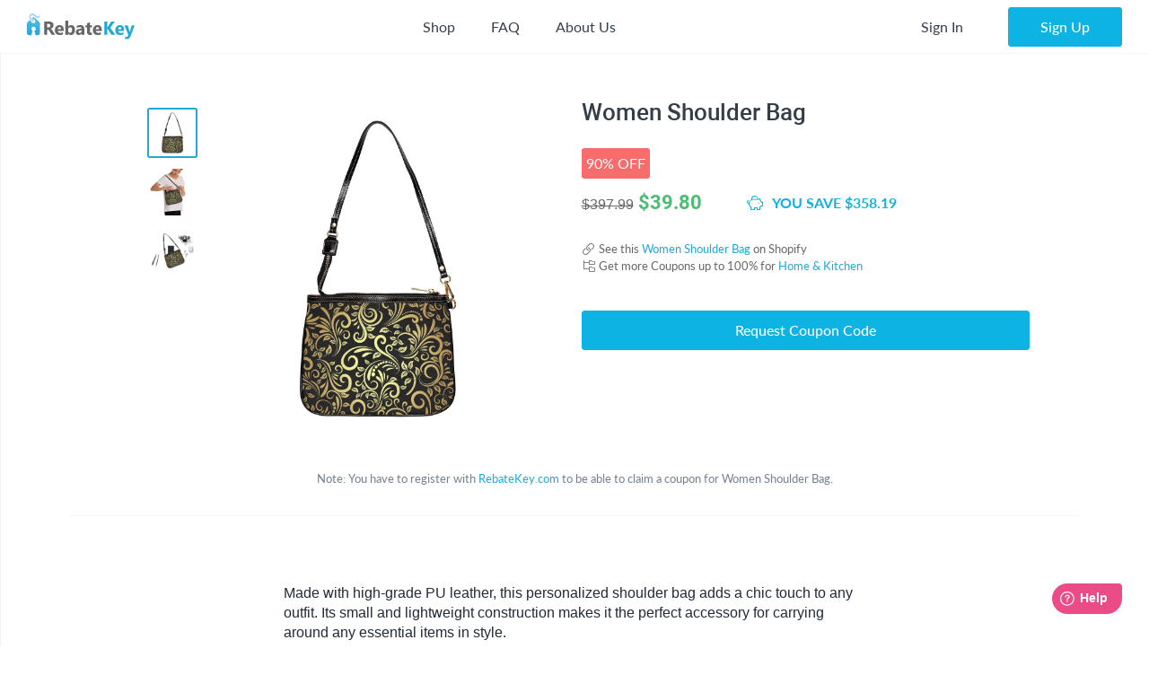

--- FILE ---
content_type: text/html; charset=UTF-8
request_url: https://rebatekey.com/coupon/women-shoulder-bag
body_size: 22037
content:

<!DOCTYPE html>
        <html lang="en"><head><meta charset="utf-8">
        <meta name="viewport" content="width=device-width, initial-scale=1">
        <meta http-equiv="x-ua-compatible" content="ie=edge">
        
        <link rel="manifest" href="/manifest.json" crossorigin="use-credentials"><title>Women Shoulder Bag Deal - RebateKey</title><link rel="shortcut icon" href="/favicon.ico" type="image/x-icon" />
        <link rel="icon" href="/favicon.ico" type="image/x-icon" /><link rel="canonical" href="https://rebatekey.com/coupon/women-shoulder-bag"><meta property="og:type" content="product.item">
<meta property="og:title" content="Women Shoulder Bag Deal">
<meta property="og:url" content="https://rebatekey.com/coupon/women-shoulder-bag">
<meta property="og:description" content="Check out our coupon for Women Shoulder Bag - Deal">
<meta property="fb:app_id" content="1141055616082500">
<meta property="product:brand" content="Rinex Low Tech">
<meta property="product:availability" content="oos">
<meta property="product:condition" content="new">
<meta property="product:price:amount" content="39.8">
<meta property="product:price:currency" content="USD">
<meta property="product:retailer_item_id" content="129298">
<meta property="og:image" content="https://rebatekey-production.s3.us-east-2.amazonaws.com/files/coupons/8/d/a/c/d/8dacd.jpg">
<meta name="description" content="Check out our coupon for Women Shoulder Bag - Deal">
<meta name="twitter:card" content="summary_large_image">
<meta name="twitter:title" content="Women Shoulder Bag Deal">
<meta name="twitter:description" content="Check out our coupon for Women Shoulder Bag - Deal">
<meta name="twitter:image" content="https://rebatekey-production.s3.us-east-2.amazonaws.com/files/coupons/8/d/a/c/d/8dacd.jpg">
<link href="https://dwz0q05q16wud.cloudfront.net/assets/public/layout.db978e0732ae6761815e.css" rel="stylesheet" /><link href="https://dwz0q05q16wud.cloudfront.net/assets/public/vendor.db978e0732ae6761815e.css" rel="stylesheet" /><link href="https://dwz0q05q16wud.cloudfront.net/assets/public/project.db978e0732ae6761815e.css" rel="stylesheet" /><link rel="preload" as="font" crossorigin="anonymous" 
                    href="https://dwz0q05q16wud.cloudfront.net/assets/public/fonts/fa-light-300.woff2" onload="this.rel = 'stylesheet'"><link rel="preload" as="font" crossorigin="anonymous" 
                    href="https://dwz0q05q16wud.cloudfront.net/assets/public/fonts/fa-brands-400.woff2" onload="this.rel = 'stylesheet'"><link rel="preload" as="font" crossorigin="anonymous" 
                    href="https://dwz0q05q16wud.cloudfront.net/assets/public/fonts/fa-solid-900.woff2" onload="this.rel = 'stylesheet'"><link rel="preload" as="font" crossorigin="anonymous" 
                    href="https://dwz0q05q16wud.cloudfront.net/assets/public/fonts/roboto-v19-latin-700.woff2" onload="this.rel = 'stylesheet'"><link rel="preload" as="font" crossorigin="anonymous" 
                    href="https://dwz0q05q16wud.cloudfront.net/assets/public/fonts/Robotomedium.woff2" onload="this.rel = 'stylesheet'"><script>
            gtmData = {"event":"Pageview","ecommerce":{"detail":{"products":[{"name":"Women Shoulder Bag","id":129298,"price":397.99,"discounted_price":39.8,"brand":"Rinex Low Tech","category":"Home & Kitchen","image":"https:\/\/rebatekey-production.s3.us-east-2.amazonaws.com\/files\/coupons\/8\/d\/a\/c\/d\/8dacd.jpg","url":"https:\/\/rebatekey.com\/coupon\/women-shoulder-bag","type":"coupon"}]}}};
            dataLayer = [];
            dataLayer.push(gtmData);
            </script><script>(function(w,d,s,l,i){w[l]=w[l]||[];w[l].push({'gtm.start':
            new Date().getTime(),event:'gtm.js'});var f=d.getElementsByTagName(s)[0],
            j=d.createElement(s),dl=l!='dataLayer'?'&l='+l:'';j.async=true;j.src=
            '//www.googletagmanager.com/gtm.js?id='+i+dl;f.parentNode.insertBefore(j,f);
            })(window,document,'script','dataLayer','GTM-WVWNWXG');</script></head><body class="app header-fixed sidebar-off-canvas user-not-signed-in"><header class="navbar navbar-expand-lg navbar-light app-header"><div class="container-fluid"><div class="navbar-logo"><div class="container-sidebar-toggler">
                    <button class="navbar-toggler sidebar-toggler d-md-none mr-auto" type="button" data-toggle="sidebar-show">
                        <i class="fal fa-bars text-dark"></i>
                    </button>
                    <button class="navbar-toggler sidebar-toggler d-sm-down-none" type="button" data-toggle="sidebar-lg-show">
                        <i class="fal fa-bars text-dark"></i>
                    </button>
                </div><a class="navbar-brand" href="/">
                    <img src="https://dwz0q05q16wud.cloudfront.net/assets/img/logo.svg" alt="RebateKey" 
                        class="img-fluid logo">
                    <img src="https://dwz0q05q16wud.cloudfront.net/assets/img/web_push.png" alt="RebateKey" 
                        class="img-fluid logo-icon">
                </a>
            </div><ul class="nav navbar-nav navbar-main-menu flex-grow-2 menu menu-bar position-static"><li class="nav-item d-md-down-none position-static" id="mega-menu--link">
            <a class="nav-link menu-link menu-bar-link" aria-haspopup="true" href="javascript:void(0);">
                Shop
            </a>
            <div class="mega-menu">
                <div class="container">
                    <ul class="nav nav-pills" id="menu-tabs" role="tablist">
                        <li class="nav-item">
                            <a class="nav-link active" id="categories-tab" data-toggle="tab" href="#categories" 
                                role="tab" aria-controls="categories" aria-selected="true">Categories</a>
                        </li>
                        <li class="nav-item">
                            <a class="nav-link " id="top-stores-tab" data-toggle="tab" href="#top-stores" 
                                role="tab" aria-controls="marketplaces" aria-selected="false">Top Stores</a>
                        </li>
                        <li class="nav-item">
                            <a class="nav-link " id="all-stores-tab" data-toggle="tab" href="#all-stores" 
                                role="tab" aria-controls="stores" aria-selected="false">Stores</a>
                        </li>
                    </ul>
                    <div class="tab-content border-0" id="menu-tab-content">
                        <div class="tab-pane fade show pb-0 active" id="categories" role="tabpanel" 
                            aria-labelledby="categories-tab">
                            <div class="row"><div class="col-lg-3 text-left"><a class="nav-link" href="https://rebatekey.com/rebates/arts-crafts-sewing">
                Arts, Crafts & Sewing</a><a class="nav-link" href="https://rebatekey.com/rebates/automotive">
                Automotive</a><a class="nav-link" href="https://rebatekey.com/rebates/baby-products">
                Baby Products</a><a class="nav-link" href="https://rebatekey.com/rebates/beauty">
                Beauty</a><a class="nav-link" href="https://rebatekey.com/rebates/books">
                Books</a><a class="nav-link" href="https://rebatekey.com/rebates/cell-phones-accessories">
                Cell Phones & Accessories</a></div><div class="col-lg-3 text-left"><a class="nav-link" href="https://rebatekey.com/rebates/clothing-shoes-jewelry">
                Clothing, Shoes & Jewelry</a><a class="nav-link" href="https://rebatekey.com/rebates/electronics">
                Electronics</a><a class="nav-link" href="https://rebatekey.com/rebates/everything-else">
                Everything Else</a><a class="nav-link" href="https://rebatekey.com/rebates/grocery-gourmet-food">
                Grocery & Gourmet Food</a><a class="nav-link" href="https://rebatekey.com/rebates/handmade">
                Handmade</a><a class="nav-link" href="https://rebatekey.com/rebates/health-personal-care">
                Health & Personal Care</a></div><div class="col-lg-3 text-left"><a class="nav-link" href="https://rebatekey.com/rebates/home-kitchen">
                Home & Kitchen</a><a class="nav-link" href="https://rebatekey.com/rebates/industrial-scientific">
                Industrial & Scientific</a><a class="nav-link" href="https://rebatekey.com/rebates/musical-instruments">
                Musical Instruments</a><a class="nav-link" href="https://rebatekey.com/rebates/office-products">
                Office Products</a><a class="nav-link" href="https://rebatekey.com/rebates/patio-lawn-garden">
                Patio, Lawn & Garden</a><a class="nav-link" href="https://rebatekey.com/rebates/pet-supplies">
                Pet Supplies</a></div><div class="col-lg-3 text-left"><a class="nav-link" href="https://rebatekey.com/rebates/sporting-goods">
                Sporting Goods</a><a class="nav-link" href="https://rebatekey.com/rebates/supplements">
                Supplements</a><a class="nav-link" href="https://rebatekey.com/rebates/tools-home-improvement">
                Tools & Home Improvement</a><a class="nav-link" href="https://rebatekey.com/rebates/toys-games">
                Toys & Games</a></div></div>
                        </div>
                        <div class="tab-pane fade pb-0" id="top-stores" role="tabpanel" aria-labelledby="top-stores-tab">
                            <div class="row mt-3">
                                <div class="col-lg-4 col-xl">
                                    <a href="https://rebatekey.com/amazon" class="nav-link text-center">
                                        <i class="sprite-icon-amazon m-auto"></i>
                                    </a>
                                </div>
                                <div class="col-lg-4 col-xl">
                                    <a href="https://rebatekey.com/ebay" class="nav-link text-center">
                                        <i class="sprite-icon-ebay m-auto"></i>
                                    </a>
                                </div>
                                <div class="col-lg-4 col-xl">
                                    <a href="https://rebatekey.com/shopify" class="nav-link text-center">
                                        <i class="sprite-icon-shopify m-auto"></i>
                                    </a>
                                </div>
                                <div class="col-lg-3 offset-lg-2 col-xl offset-xl-0">
                                    <a href="https://rebatekey.com/walmart" class="nav-link text-center">
                                        <i class="sprite-icon-walmart m-auto"></i>
                                    </a>
                                </div>
                                <div class="col-lg-3 offset-lg-2 col-xl offset-xl-0">
                                    <a href="https://rebatekey.com/etsy" class="nav-link text-center">
                                        <i class="sprite-icon-etsy m-auto"></i>
                                    </a>
                                </div>
                            </div>                          
                        </div>
                        <div class="tab-pane fade pb-0" id="all-stores" role="tabpanel" aria-labelledby="all-stores-tab">
                            <div class="row">
                                <div class="col-lg-3 text-left"><a class="nav-link" href="https://rebatekey.com/shop/6ave">
                6Ave</a><a class="nav-link" href="https://rebatekey.com/shop/academy-sports">
                Academy Sports</a><a class="nav-link" href="https://rebatekey.com/shop/aliexpress">
                AliExpress</a><a class="nav-link" href="https://rebatekey.com/shop/art-naturals">
                Art Naturals</a><a class="nav-link" href="https://rebatekey.com/shop/att-mobility">
                AT&T Mobility</a><a class="nav-link" href="https://rebatekey.com/shop/autoanything">
                AutoAnything</a><a class="nav-link" href="https://rebatekey.com/shop/bebe">
                Bebe</a><a class="nav-link" href="https://rebatekey.com/shop/brookstone">
                Brookstone</a><a class="nav-link" href="https://rebatekey.com/shop/camelbak">
                CamelBak</a><a class="nav-link" href="https://rebatekey.com/shop/canon">
                Canon</a></div><div class="col-lg-3 text-left"><a class="nav-link" href="https://rebatekey.com/shop/clarks">
                Clarks</a><a class="nav-link" href="https://rebatekey.com/shop/crayola">
                Crayola</a><a class="nav-link" href="https://rebatekey.com/shop/dell-refurbished-computers">
                Dell Financial Services</a><a class="nav-link" href="https://rebatekey.com/shop/everlast">
                Everlast</a><a class="nav-link" href="https://rebatekey.com/shop/evitamins">
                eVitamins</a><a class="nav-link" href="https://rebatekey.com/shop/evite">
                Evite</a><a class="nav-link" href="https://rebatekey.com/shop/forever-21">
                Forever 21</a><a class="nav-link" href="https://rebatekey.com/shop/fossil">
                Fossil</a><a class="nav-link" href="https://rebatekey.com/shop/g-star-raw-usa">
                G-Star RAW</a><a class="nav-link" href="https://rebatekey.com/shop/gillette-company">
                Gillette</a></div><div class="col-lg-3 text-left"><a class="nav-link" href="https://rebatekey.com/shop/godaddy">
                GoDaddy</a><a class="nav-link" href="https://rebatekey.com/shop/gopro">
                GoPro</a><a class="nav-link" href="https://rebatekey.com/shop/haggar">
                Haggar</a><a class="nav-link" href="https://rebatekey.com/shop/hardtail-forever">
                Hardtail Forever</a><a class="nav-link" href="https://rebatekey.com/shop/hobby-lobby">
                Hobby Lobby</a><a class="nav-link" href="https://rebatekey.com/shop/harman">
                JBL</a><a class="nav-link" href="https://rebatekey.com/shop/katy-perry-collections-1">
                Katy Perry Collections</a><a class="nav-link" href="https://rebatekey.com/shop/katy-perry-collections">
                Katy Perry Collections</a><a class="nav-link" href="https://rebatekey.com/shop/kenneth-cole">
                Kenneth Cole</a><a class="nav-link" href="https://rebatekey.com/shop/kipling">
                Kipling</a></div><div class="col-lg-3 text-left"><a class="nav-link" href="https://rebatekey.com/shop/shop-kitchen-aid">
                Kitchen Aid</a><a class="nav-link" href="https://rebatekey.com/shop/komuso">
                Komuso</a><a class="nav-link" href="https://rebatekey.com/shop/lindt-chocolatier">
                Lindt Chocolatier</a><a class="nav-link" href="https://rebatekey.com/shop/lucky-brand">
                Lucky Brand</a><a class="nav-link" href="https://rebatekey.com/shop/my-mms">
                M&M's</a><a class="nav-link" href="https://rebatekey.com/shop/moosejaw">
                Moosejaw</a><a class="nav-link" href="https://rebatekey.com/shop/nordstrom-rack">
                Nordstrom Rack</a><a class="nav-link" href="https://rebatekey.com/shop/office-depot-and-officemax">
                Office Depot and OfficeMax</a><a class="nav-link" href="https://rebatekey.com/shop/party-city">
                Party City</a><a class="nav-link" href="https://rebatekey.com/shop/perry-ellis">
                Perry Ellis</a></div><div class="col-lg-3 text-left"></div>
                            </div>                     
                        </div>
                    </div>
                </div>
                <div class="pt-2 mt-2" style="border-top: 1px dashed #e4e7ea;">
                    <div class="container">
                        <div class="row text-left">
                            <div class="col-6 col-lg-3">
                                <a class="btn text-primary btn-link" href="https://rebatekey.com/rebates">
                                    <i class="fal fa-fw fa-chevron-right"></i> See All Rebates
                                </a>
                            </div>
                            <div class="col-6 col-lg-3">
                                <a class="btn text-primary btn-link" href="https://rebatekey.com/coupons">
                                    <i class="fal fa-fw fa-chevron-right"></i> See All Coupons
                                </a>
                            </div>
                            <div class="col-6 col-lg-3">
                                <a class="btn text-primary btn-link" href="https://rebatekey.com/deals">
                                    <i class="fal fa-fw fa-chevron-right"></i> See All Deals
                                </a>
                            </div>
                            <div class="col-6 col-lg-3">
                                <a class="btn text-primary btn-link" href="https://rebatekey.com/stores">
                                    <i class="fal fa-fw fa-chevron-right"></i> See All Stores
                                </a>
                            </div>
                        </div>
                    </div>
                </div>
            </div>
        </li><li class="nav-item d-md-down-none">
                    <a class="nav-link" href="https://rebatekey.com/help/faq">
                        FAQ
                    </a>
                </li>
                <li class="nav-item d-md-down-none">
                    <a class="nav-link" href="https://rebatekey.com/about" rel="nofollow">
                        About Us
                    </a>
                </li>
            </ul><ul class="nav navbar-nav nav-user right-navbar text-center"><li class="nav-item">
                    <a href="https://rebatekey.com/sign-in" rel="nofollow"  title="Sign In" class="nav-link"> 
                    <span class="d-none d-sm-inline-block">Sign In</span>
                    <span class="d-inline-block d-sm-none pr-3 pr-sm-0"><i class="fal fa-sign-in"></i></span>
                </a>
            </li> <li class="nav-item pl-sm-3">
                <a data-e2e="sign-up-btn" href="https://rebatekey.com/user/html/sign-up" title="Sign Up" 
                    rel="nofollow" class="btn btn-primary-light px-3-5 d-none d-sm-inline-block" data-toggle="modal" 
                    data-target="#generic-modal" data-modal-size="modal-lg">
                    <span class="d-none d-sm-inline-block">Sign Up</span>
                </a>
                <a href="https://rebatekey.com/user/html/sign-up" title="Sign Up" rel="nofollow" 
                    class="d-sm-none" data-toggle="modal" data-target="#generic-modal" data-modal-size="modal-lg">
                    <i class="fal fa-user-plus"></i>
                </a>
            </li></ul></div></header>
        <div class="app-body"><div class="sidebar">
            <nav class="sidebar-nav">
                <ul class="nav"><li class="nav-item">
                    <a class="nav-link" href="/">
                        <i class="fal fa-fw fa-home"></i> Home
                    </a>
                </li>
                <li class="nav-item nav-dropdown open">
                    <a class="nav-link nav-dropdown-toggle" href="#">
                        <i class="fal fa-fw fa-shopping-basket"></i> Shop
                    </a>
                    <ul class="nav-dropdown-items">
                <li class="nav-item nav-dropdown open"><a href="#" class="nav-link nav-dropdown-toggle">Categories</a>
                    <ul class="nav-dropdown-items"><li class="nav-item">
                    <a class="nav-link" href="https://rebatekey.com/rebates/arts-crafts-sewing">
                        Arts, Crafts & Sewing 
                        <span class="nav-nb-listings">(18)</span>
                    </a>
                </li><li class="nav-item">
                    <a class="nav-link" href="https://rebatekey.com/rebates/automotive">
                        Automotive 
                        <span class="nav-nb-listings">(1)</span>
                    </a>
                </li><li class="nav-item">
                    <a class="nav-link" href="https://rebatekey.com/rebates/baby-products">
                        Baby Products 
                        <span class="nav-nb-listings">(6)</span>
                    </a>
                </li><li class="nav-item">
                    <a class="nav-link" href="https://rebatekey.com/rebates/beauty">
                        Beauty 
                        <span class="nav-nb-listings">(12)</span>
                    </a>
                </li><li class="nav-item">
                    <a class="nav-link" href="https://rebatekey.com/rebates/books">
                        Books 
                        <span class="nav-nb-listings">(3)</span>
                    </a>
                </li><li class="nav-item">
                    <a class="nav-link" href="https://rebatekey.com/rebates/cell-phones-accessories">
                        Cell Phones & Accessories 
                        <span class="nav-nb-listings">(47)</span>
                    </a>
                </li><li class="nav-item">
                    <a class="nav-link" href="https://rebatekey.com/rebates/clothing-shoes-jewelry">
                        Clothing, Shoes & Jewelry 
                        <span class="nav-nb-listings">(29)</span>
                    </a>
                </li><li class="nav-item">
                    <a class="nav-link" href="https://rebatekey.com/rebates/electronics">
                        Electronics 
                        <span class="nav-nb-listings">(18)</span>
                    </a>
                </li><li class="nav-item">
                    <a class="nav-link" href="https://rebatekey.com/rebates/everything-else">
                        Everything Else 
                        <span class="nav-nb-listings">(105)</span>
                    </a>
                </li><li class="nav-item">
                    <a class="nav-link" href="https://rebatekey.com/rebates/grocery-gourmet-food">
                        Grocery & Gourmet Food 
                        <span class="nav-nb-listings">(4)</span>
                    </a>
                </li><li class="nav-item">
                    <a class="nav-link" href="https://rebatekey.com/rebates/handmade">
                        Handmade 
                        <span class="nav-nb-listings">(2)</span>
                    </a>
                </li><li class="nav-item">
                    <a class="nav-link" href="https://rebatekey.com/rebates/health-personal-care">
                        Health & Personal Care 
                        <span class="nav-nb-listings">(42)</span>
                    </a>
                </li><li class="nav-item">
                    <a class="nav-link" href="https://rebatekey.com/rebates/home-kitchen">
                        Home & Kitchen 
                        <span class="nav-nb-listings">(48)</span>
                    </a>
                </li><li class="nav-item">
                    <a class="nav-link" href="https://rebatekey.com/rebates/industrial-scientific">
                        Industrial & Scientific 
                        <span class="nav-nb-listings">(2)</span>
                    </a>
                </li><li class="nav-item">
                    <a class="nav-link" href="https://rebatekey.com/rebates/musical-instruments">
                        Musical Instruments 
                        <span class="nav-nb-listings">(0)</span>
                    </a>
                </li><li class="nav-item">
                    <a class="nav-link" href="https://rebatekey.com/rebates/office-products">
                        Office Products 
                        <span class="nav-nb-listings">(3)</span>
                    </a>
                </li><li class="nav-item">
                    <a class="nav-link" href="https://rebatekey.com/rebates/patio-lawn-garden">
                        Patio, Lawn & Garden 
                        <span class="nav-nb-listings">(71)</span>
                    </a>
                </li><li class="nav-item">
                    <a class="nav-link" href="https://rebatekey.com/rebates/pet-supplies">
                        Pet Supplies 
                        <span class="nav-nb-listings">(1)</span>
                    </a>
                </li><li class="nav-item">
                    <a class="nav-link" href="https://rebatekey.com/rebates/sporting-goods">
                        Sporting Goods 
                        <span class="nav-nb-listings">(7)</span>
                    </a>
                </li><li class="nav-item">
                    <a class="nav-link" href="https://rebatekey.com/rebates/supplements">
                        Supplements 
                        <span class="nav-nb-listings">(5)</span>
                    </a>
                </li><li class="nav-item">
                    <a class="nav-link" href="https://rebatekey.com/rebates/tools-home-improvement">
                        Tools & Home Improvement 
                        <span class="nav-nb-listings">(10)</span>
                    </a>
                </li><li class="nav-item">
                    <a class="nav-link" href="https://rebatekey.com/rebates/toys-games">
                        Toys & Games 
                        <span class="nav-nb-listings">(5)</span>
                    </a>
                </li></ul>
                </li>
                <li class="nav-item nav-dropdown"><a href="#" class="nav-link nav-dropdown-toggle">Top Stores</a>
                    <ul class="nav-dropdown-items"><li class="nav-item">
                    <a class="nav-link" href="https://rebatekey.com/amazon">Amazon</a>
                </li><li class="nav-item">
                    <a class="nav-link" href="https://rebatekey.com/ebay">eBay</a>
                </li><li class="nav-item">
                    <a class="nav-link" href="https://rebatekey.com/shopify">Shopify</a>
                </li><li class="nav-item">
                    <a class="nav-link" href="https://rebatekey.com/walmart">Walmart</a>
                </li><li class="nav-item">
                    <a class="nav-link" href="https://rebatekey.com/etsy">Etsy</a>
                </li><li class="nav-item">
                    <a class="nav-link" href="https://rebatekey.com/tiktok">TikTok</a>
                </li></ul>
                </li><li class="nav-item nav-dropdown">
                    <a href="#" class="nav-link nav-dropdown-toggle">Stores</a>
                    <ul class="nav-dropdown-items"><li class="nav-item">
                    <a class="nav-link" href="https://rebatekey.com/shop/6ave">6Ave</a>
                </li><li class="nav-item">
                    <a class="nav-link" href="https://rebatekey.com/shop/academy-sports">Academy Sports</a>
                </li><li class="nav-item">
                    <a class="nav-link" href="https://rebatekey.com/shop/aliexpress">AliExpress</a>
                </li><li class="nav-item">
                    <a class="nav-link" href="https://rebatekey.com/shop/art-naturals">Art Naturals</a>
                </li><li class="nav-item">
                    <a class="nav-link" href="https://rebatekey.com/shop/att-mobility">AT&T Mobility</a>
                </li><li class="nav-item">
                    <a class="nav-link" href="https://rebatekey.com/shop/autoanything">AutoAnything</a>
                </li><li class="nav-item">
                    <a class="nav-link" href="https://rebatekey.com/shop/bebe">Bebe</a>
                </li><li class="nav-item">
                    <a class="nav-link" href="https://rebatekey.com/shop/brookstone">Brookstone</a>
                </li><li class="nav-item">
                    <a class="nav-link" href="https://rebatekey.com/shop/camelbak">CamelBak</a>
                </li><li class="nav-item">
                    <a class="nav-link" href="https://rebatekey.com/shop/canon">Canon</a>
                </li><li class="nav-item">
                    <a class="nav-link" href="https://rebatekey.com/shop/clarks">Clarks</a>
                </li><li class="nav-item">
                    <a class="nav-link" href="https://rebatekey.com/shop/crayola">Crayola</a>
                </li><li class="nav-item">
                    <a class="nav-link" href="https://rebatekey.com/shop/dell-refurbished-computers">Dell Financial Services</a>
                </li><li class="nav-item">
                    <a class="nav-link" href="https://rebatekey.com/shop/everlast">Everlast</a>
                </li><li class="nav-item">
                    <a class="nav-link" href="https://rebatekey.com/shop/evitamins">eVitamins</a>
                </li><li class="nav-item">
                    <a class="nav-link" href="https://rebatekey.com/shop/evite">Evite</a>
                </li><li class="nav-item">
                    <a class="nav-link" href="https://rebatekey.com/shop/forever-21">Forever 21</a>
                </li><li class="nav-item">
                    <a class="nav-link" href="https://rebatekey.com/shop/fossil">Fossil</a>
                </li><li class="nav-item">
                    <a class="nav-link" href="https://rebatekey.com/shop/g-star-raw-usa">G-Star RAW</a>
                </li><li class="nav-item">
                    <a class="nav-link" href="https://rebatekey.com/shop/gillette-company">Gillette</a>
                </li><li class="nav-item">
                    <a class="nav-link" href="https://rebatekey.com/shop/godaddy">GoDaddy</a>
                </li><li class="nav-item">
                    <a class="nav-link" href="https://rebatekey.com/shop/gopro">GoPro</a>
                </li><li class="nav-item">
                    <a class="nav-link" href="https://rebatekey.com/shop/haggar">Haggar</a>
                </li><li class="nav-item">
                    <a class="nav-link" href="https://rebatekey.com/shop/hardtail-forever">Hardtail Forever</a>
                </li><li class="nav-item">
                    <a class="nav-link" href="https://rebatekey.com/shop/hobby-lobby">Hobby Lobby</a>
                </li><li class="nav-item">
                    <a class="nav-link" href="https://rebatekey.com/shop/harman">JBL</a>
                </li><li class="nav-item">
                    <a class="nav-link" href="https://rebatekey.com/shop/katy-perry-collections-1">Katy Perry Collections</a>
                </li><li class="nav-item">
                    <a class="nav-link" href="https://rebatekey.com/shop/katy-perry-collections">Katy Perry Collections</a>
                </li><li class="nav-item">
                    <a class="nav-link" href="https://rebatekey.com/shop/kenneth-cole">Kenneth Cole</a>
                </li><li class="nav-item">
                    <a class="nav-link" href="https://rebatekey.com/shop/kipling">Kipling</a>
                </li><li class="nav-item">
                    <a class="nav-link" href="https://rebatekey.com/shop/shop-kitchen-aid">Kitchen Aid</a>
                </li><li class="nav-item">
                    <a class="nav-link" href="https://rebatekey.com/shop/komuso">Komuso</a>
                </li><li class="nav-item">
                    <a class="nav-link" href="https://rebatekey.com/shop/lindt-chocolatier">Lindt Chocolatier</a>
                </li><li class="nav-item">
                    <a class="nav-link" href="https://rebatekey.com/shop/lucky-brand">Lucky Brand</a>
                </li><li class="nav-item">
                    <a class="nav-link" href="https://rebatekey.com/shop/my-mms">M&M's</a>
                </li><li class="nav-item">
                    <a class="nav-link" href="https://rebatekey.com/shop/moosejaw">Moosejaw</a>
                </li><li class="nav-item">
                    <a class="nav-link" href="https://rebatekey.com/shop/nordstrom-rack">Nordstrom Rack</a>
                </li><li class="nav-item">
                    <a class="nav-link" href="https://rebatekey.com/shop/office-depot-and-officemax">Office Depot and OfficeMax</a>
                </li><li class="nav-item">
                    <a class="nav-link" href="https://rebatekey.com/shop/party-city">Party City</a>
                </li><li class="nav-item">
                    <a class="nav-link" href="https://rebatekey.com/shop/perry-ellis">Perry Ellis</a>
                </li></ul>
                </li></ul>
                </li>
                <li class="nav-item">
                    <a class="nav-link" href="https://rebatekey.com/help/faq">
                        <i class="fal fa-fw fa-question"></i> FAQ
                    </a>
                </li>
                <li class="nav-item">
                    <a class="nav-link" href="https://rebatekey.com/about" rel="nofollow">
                        <i class="fal fa-fw fa-info-circle"></i> About Us
                    </a>
                </li>
                <li class="nav-item">
                    <a class="nav-link" href="https://rebatekey.com/help/testimonials">
                        <i class="fal fa-fw fa-comments"></i> Testimonials
                    </a>
                </li></ul>
            </nav>
            <button class="sidebar-toggler" type="button" data-toggle="sidebar-lg-show"></button>
        </div><main class="main">
    <section>

        <div id="listing-129298" data-id="129298" data-type="coupon"
             data-url="https://rebatekey.com/l?url=http%3A%2F%2Fec2-13-58-105-175.us-east-2.compute.amazonaws.com%3Furl%3Dhttps%253A%252F%252Fpromtion-store.myshopify.com%252Fproducts%252Fwomen-shoulder-bag"
             class="container py-1 py-xl-5 listing-container listing-single">

            <div class="row">

                <div class="col-xxl-10 col-lg-11 mx-auto pb-3">

                    <div class="d-flex flex-column flex-xl-row">

                        <div class="listing-slider ml-md-3 mx-md-0 mx-auto">

            <div class="loading">
                <i class="fal fa-spin fa-circle-notch fa-10x"></i>
            </div>

            <div class="product-gallery col-12 col-md justify-content-center flex-column flex-md-row d-flex"><div class="slider-nav d-md-block d-none"><img src="https://rebatekey-production.s3.us-east-2.amazonaws.com/files/coupons/8/d/a/c/d/8dacd.jpg"
                    srcset=""
                    sizes="(max-width: 290px) 220px, (max-width: 400px) 380px, (max-width: 760px) 550px, 380px" 
                    alt="Women Shoulder Bag Deal - RebateKey"><img src="https://rebatekey-production.s3.us-east-2.amazonaws.com/files/coupons/n/w/u/c/w/nwucw.jpg"
                    srcset=""
                    sizes="(max-width: 290px) 220px, (max-width: 400px) 380px, (max-width: 760px) 550px, 380px" 
                    alt="Women Shoulder Bag Deal - RebateKey"><img src="https://rebatekey-production.s3.us-east-2.amazonaws.com/files/coupons/n/6/2/v/v/n62vv.jpg"
                    srcset=""
                    sizes="(max-width: 290px) 220px, (max-width: 400px) 380px, (max-width: 760px) 550px, 380px" 
                    alt="Women Shoulder Bag Deal - RebateKey"></div>
                <div class="slider-main-img"><img src="https://rebatekey-production.s3.us-east-2.amazonaws.com/files/coupons/8/d/a/c/d/8dacd.jpg"
                    srcset=""
                    sizes="(max-width: 290px) 220px, (max-width: 400px) 380px, (max-width: 760px) 550px, 380px" 
                    alt="Women Shoulder Bag Deal - RebateKey"><img src="https://rebatekey-production.s3.us-east-2.amazonaws.com/files/coupons/n/w/u/c/w/nwucw.jpg"
                    srcset=""
                    sizes="(max-width: 290px) 220px, (max-width: 400px) 380px, (max-width: 760px) 550px, 380px" 
                    alt="Women Shoulder Bag Deal - RebateKey"><img src="https://rebatekey-production.s3.us-east-2.amazonaws.com/files/coupons/n/6/2/v/v/n62vv.jpg"
                    srcset=""
                    sizes="(max-width: 290px) 220px, (max-width: 400px) 380px, (max-width: 760px) 550px, 380px" 
                    alt="Women Shoulder Bag Deal - RebateKey"></div></div>
            </div>
                        <div class="prod-description col pl-xl-3">

                            <h1 class="listing-title mb-2-5 roboto-medium">
                                Women Shoulder Bag                            </h1>

                            <div class="d-flex align-items-center mb-1">
                <div class="percent bg-danger text-white">
                90% OFF
                </div>
            </div>
            <div class="d-flex align-items-center mb-2-5">
                <h5 class="old-price lato-medium mb-0 mr-0-5">
                    <del>$397.99</del>
                </h5>
                <h4 class="new-price text-green roboto-black mb-0">
                    $<span>39.80</span>
                </h4>
                <div class="savings d-flex align-items-center text-info font-weight-bold ml-1 ml-md-5"> 
                    <i class="fal fa-piggy-bank mr-0-5 mr-sm-1"></i> 
                    <span class="d-none d-sm-block"> 
                    YOU SAVE $358.19
                    </span>
                    <span class="d-sm-none"> 
                    $358.19
                    </span>
                </div>
            </div>
            <div class="mb-2-5"><small class="d-block">
                        <i class="fal fa-fw fa-link"></i> See this <a href="https://promtion-store.myshopify.com/products/women-shoulder-bag" target="_blank">Women Shoulder Bag</a> on Shopify
                    </small><small class="d-block">
                    <i class="fal fa-fw fa-folder-tree"></i> Get more Coupons up to 100% for <a href="https://rebatekey.com/coupons/home-kitchen">Home & Kitchen</a>
                </small></div>
                                                            <div class="mt-4">
                                                                            <a href="https://rebatekey.com/register" class="btn btn-primary-light btn-block">
                                            Request Coupon Code                                        </a>
                                                                    </div>
                            
                            <form id="form-feedback" method="post" class="none">
                                <input type="hidden" name="id" value="129298" />
                                <div class="form-group">
                                    <label for="subject" class="form-control-label">
                                        What is the problem?                                    </label>
                                    <div class="controls">
                                        <select name="subject" id="subject" class="form-control disabled-comment">
                                            <option value="">Select one...</option>
                                                                                            <option value="1">The coupon code doesn't work</option>                                                                                            <option value="2">The product price is different</option>                                                                                            <option value="3">The seller is different</option>                                                                                            <option value="4">The product is currently unavailable</option>                                                                                            <option value="5">The product is out of stock</option>                                                                                            <option value="6">The link does not work</option>                                                                                            <option value="7">The link does not lead to the product</option>                                                                                            <option value="8">Other</option>                                                                                    </select>
                                    </div>
                                </div>
                                <div class="form-group">
                                    <label for="comments" class="form-control-label">Comments</label>
                                    <div class="controls">
                                        <textarea name="comments" class="form-control textarea-xs" id="comments"></textarea>
                                    </div>
                                </div>
                                <div class="text-right">
                                    <button class="btn btn-link hide-feedback">Cancel</button>
                                    <button type="submit" class="btn btn-primary ml-2">Report</button>
                                </div>
                            </form>

                        </div>

                    </div>

                                            <p class="text-center text-muted mt-3 mb-0 mx-1 mx-xxl-10">
                            <small>
                                Note: You have to register with <a href="https://rebatekey.com/">RebateKey.com</a> to be able to claim a coupon for Women Shoulder Bag.                            </small>
                        </p>
                    
                </div>

            </div>

                            <hr>

                <div class="row">

                    <div class="col-xxl-6 col-xl-7 col-lg-8 col-md-10 col-sm-12 mx-auto pt-xl-7-5 pt-4 lato-medium">
                                                        <p style="margin-right: 0px; margin-bottom: 1em; margin-left: 0px; line-height: 1.4; color: rgb(33, 43, 54); font-family: -apple-system, BlinkMacSystemFont, "San Francisco", "Segoe UI", Roboto, "Helvetica Neue", sans-serif; font-size: 14px;">Made with high-grade PU leather, this personalized shoulder bag adds a chic touch to any outfit. Its small and lightweight construction makes it the perfect accessory for carrying around any essential items in style.</p><p style="margin-right: 0px; margin-bottom: 1em; margin-left: 0px; line-height: 1.4; color: rgb(33, 43, 54); font-family: -apple-system, BlinkMacSystemFont, "San Francisco", "Segoe UI", Roboto, "Helvetica Neue", sans-serif; font-size: 14px;">.: 100% high-grade PU leather.: Polyester lining.: Gold-colored zipper and hardware.: Black handle.: One size.: Double-sided print</p>                                                </div>

                </div>
            
        </div>

    </section>

            <section id="buyers-testimonials">
            <div class="container py-6">
                <h4 class="text-center lato-lighter mb-1">
                    See what our users are saying!                </h4>
                <div class="row testimonial-block testimonial-slider mx-0-5 px-3-5 mb-lg-3-5 mb-1">
                                            <div class="col-lg col-12">
                            <div class="card with-small-shadow py-2 px-3 mt-5 mb-1">
                                <div class="mb-3 d-flex align-items-end">
                                    <div class="position-absolute">
                                        <img src="https://rebatekey-production.s3.us-east-2.amazonaws.com/files/testimonials/1/g/e/p/j/90x90_1gepj.jpg"
                                             data-src="https://rebatekey-production.s3.us-east-2.amazonaws.com/files/testimonials/1/g/e/p/j/90x90_1gepj.jpg"
                                             alt="Taylor" class="lozad">
                                        <div class="testimonial-icon d-flex bg-info">
                                            <i class="sprite-icon-quote-purple m-auto"></i>
                                        </div>
                                    </div>
                                    <h4 class="text-dark mb-0 ml-12-5">Taylor</h4>
                                </div>
                                <div class="expandable">

                                    <div class="expandable-content expandable-content-sm">

                                        <div class="expandable-content-inner">
                                            At first, I used rebate key as a seller. I have stayed a loyal member of rebate key ever since! I have gotten so many great deals on all sorts of products from Amazon. This is not a scam! Rebate Key is a win-win for everyone!                                        </div>

                                        <div class="expandable-indicator"></div>

                                    </div>

                                    <button class="btn btn-sm expandable-trigger-more" type="button">
                                        <i class="fal fa-plus"></i>
                                    </button>

                                </div>
                            </div>
                        </div>
                                            <div class="col-lg col-12">
                            <div class="card with-small-shadow py-2 px-3 mt-5 mb-1">
                                <div class="mb-3 d-flex align-items-end">
                                    <div class="position-absolute">
                                        <img src="https://rebatekey-production.s3.us-east-2.amazonaws.com/files/testimonials/x/6/j/a/m/90x90_x6jam.jpg"
                                             data-src="https://rebatekey-production.s3.us-east-2.amazonaws.com/files/testimonials/x/6/j/a/m/90x90_x6jam.jpg"
                                             alt="Raymond" class="lozad">
                                        <div class="testimonial-icon d-flex bg-warning">
                                            <i class="sprite-icon-quote-purple m-auto"></i>
                                        </div>
                                    </div>
                                    <h4 class="text-dark mb-0 ml-12-5">Raymond</h4>
                                </div>
                                <div class="expandable">

                                    <div class="expandable-content expandable-content-sm">

                                        <div class="expandable-content-inner">
                                            Rebate Key is a definite game changer in our household. I've transformed from Scrooge McDuck to Jolly Saint Nick having found Rebate Key. Kudos, Rebate Key team. Keep up the great work!                                        </div>

                                        <div class="expandable-indicator"></div>

                                    </div>

                                    <button class="btn btn-sm expandable-trigger-more" type="button">
                                        <i class="fal fa-plus"></i>
                                    </button>

                                </div>
                            </div>
                        </div>
                                            <div class="col-lg col-12">
                            <div class="card with-small-shadow py-2 px-3 mt-5 mb-1">
                                <div class="mb-3 d-flex align-items-end">
                                    <div class="position-absolute">
                                        <img src="https://rebatekey-production.s3.us-east-2.amazonaws.com/files/testimonials/u/b/c/7/9/90x90_ubc79.jpg"
                                             data-src="https://rebatekey-production.s3.us-east-2.amazonaws.com/files/testimonials/u/b/c/7/9/90x90_ubc79.jpg"
                                             alt="Tanya" class="lozad">
                                        <div class="testimonial-icon d-flex bg-primary">
                                            <i class="sprite-icon-quote-purple m-auto"></i>
                                        </div>
                                    </div>
                                    <h4 class="text-dark mb-0 ml-12-5">Tanya</h4>
                                </div>
                                <div class="expandable">

                                    <div class="expandable-content expandable-content-sm">

                                        <div class="expandable-content-inner">
                                            Thank you so much for this opportunity to get such a good deals or even free products, thank you for all you do I am a happy customer                                        </div>

                                        <div class="expandable-indicator"></div>

                                    </div>

                                    <button class="btn btn-sm expandable-trigger-more" type="button">
                                        <i class="fal fa-plus"></i>
                                    </button>

                                </div>
                            </div>
                        </div>
                                            <div class="col-lg col-12">
                            <div class="card with-small-shadow py-2 px-3 mt-5 mb-1">
                                <div class="mb-3 d-flex align-items-end">
                                    <div class="position-absolute">
                                        <img src="https://rebatekey-production.s3.us-east-2.amazonaws.com/files/testimonials/l/r/1/8/1/90x90_lr181.jpg"
                                             data-src="https://rebatekey-production.s3.us-east-2.amazonaws.com/files/testimonials/l/r/1/8/1/90x90_lr181.jpg"
                                             alt="Maxenne" class="lozad">
                                        <div class="testimonial-icon d-flex bg-danger">
                                            <i class="sprite-icon-quote-purple m-auto"></i>
                                        </div>
                                    </div>
                                    <h4 class="text-dark mb-0 ml-12-5">Maxenne</h4>
                                </div>
                                <div class="expandable">

                                    <div class="expandable-content expandable-content-sm">

                                        <div class="expandable-content-inner">
                                            I feel so lucky to have found out about rebate key!!! They have so many items I was already looking for.                                        </div>

                                        <div class="expandable-indicator"></div>

                                    </div>

                                    <button class="btn btn-sm expandable-trigger-more" type="button">
                                        <i class="fal fa-plus"></i>
                                    </button>

                                </div>
                            </div>
                        </div>
                                            <div class="col-lg col-12">
                            <div class="card with-small-shadow py-2 px-3 mt-5 mb-1">
                                <div class="mb-3 d-flex align-items-end">
                                    <div class="position-absolute">
                                        <img src="https://rebatekey-production.s3.us-east-2.amazonaws.com/files/testimonials/m/h/k/z/c/90x90_mhkzc.jpg"
                                             data-src="https://rebatekey-production.s3.us-east-2.amazonaws.com/files/testimonials/m/h/k/z/c/90x90_mhkzc.jpg"
                                             alt="Daniella" class="lozad">
                                        <div class="testimonial-icon d-flex bg-success">
                                            <i class="sprite-icon-quote-purple m-auto"></i>
                                        </div>
                                    </div>
                                    <h4 class="text-dark mb-0 ml-12-5">Daniella</h4>
                                </div>
                                <div class="expandable">

                                    <div class="expandable-content expandable-content-sm">

                                        <div class="expandable-content-inner">
                                            I was skeptical when I first heard of Rebate Key. And when I received my first check I was super excited that I finally found a site that actually works! And the items are amazing. I constantly recommend this website. Customer service for Rebate Key is great. I love Rebate Key!                                        </div>

                                        <div class="expandable-indicator"></div>

                                    </div>

                                    <button class="btn btn-sm expandable-trigger-more" type="button">
                                        <i class="fal fa-plus"></i>
                                    </button>

                                </div>
                            </div>
                        </div>
                                            <div class="col-lg col-12">
                            <div class="card with-small-shadow py-2 px-3 mt-5 mb-1">
                                <div class="mb-3 d-flex align-items-end">
                                    <div class="position-absolute">
                                        <img src="https://rebatekey-production.s3.us-east-2.amazonaws.com/files/testimonials/z/l/e/0/n/90x90_zle0n.jpg"
                                             data-src="https://rebatekey-production.s3.us-east-2.amazonaws.com/files/testimonials/z/l/e/0/n/90x90_zle0n.jpg"
                                             alt="Lena" class="lozad">
                                        <div class="testimonial-icon d-flex bg-info">
                                            <i class="sprite-icon-quote-purple m-auto"></i>
                                        </div>
                                    </div>
                                    <h4 class="text-dark mb-0 ml-12-5">Lena</h4>
                                </div>
                                <div class="expandable">

                                    <div class="expandable-content expandable-content-sm">

                                        <div class="expandable-content-inner">
                                            RebateKey has become my go to site that I check everyday because I get such great deals on the products I need and want. My check collection is growing everyday and I've been telling all my friends and family about it.                                        </div>

                                        <div class="expandable-indicator"></div>

                                    </div>

                                    <button class="btn btn-sm expandable-trigger-more" type="button">
                                        <i class="fal fa-plus"></i>
                                    </button>

                                </div>
                            </div>
                        </div>
                                            <div class="col-lg col-12">
                            <div class="card with-small-shadow py-2 px-3 mt-5 mb-1">
                                <div class="mb-3 d-flex align-items-end">
                                    <div class="position-absolute">
                                        <img src="https://rebatekey-production.s3.us-east-2.amazonaws.com/files/testimonials/w/h/l/n/a/90x90_whlna.jpg"
                                             data-src="https://rebatekey-production.s3.us-east-2.amazonaws.com/files/testimonials/w/h/l/n/a/90x90_whlna.jpg"
                                             alt="Amber" class="lozad">
                                        <div class="testimonial-icon d-flex bg-warning">
                                            <i class="sprite-icon-quote-purple m-auto"></i>
                                        </div>
                                    </div>
                                    <h4 class="text-dark mb-0 ml-12-5">Amber</h4>
                                </div>
                                <div class="expandable">

                                    <div class="expandable-content expandable-content-sm">

                                        <div class="expandable-content-inner">
                                            RebateKey is so easy to use! And who isn’t addicted to amazon?! Nothing better than getting a deal!!! Thank you rebatekey!                                        </div>

                                        <div class="expandable-indicator"></div>

                                    </div>

                                    <button class="btn btn-sm expandable-trigger-more" type="button">
                                        <i class="fal fa-plus"></i>
                                    </button>

                                </div>
                            </div>
                        </div>
                                            <div class="col-lg col-12">
                            <div class="card with-small-shadow py-2 px-3 mt-5 mb-1">
                                <div class="mb-3 d-flex align-items-end">
                                    <div class="position-absolute">
                                        <img src="https://rebatekey-production.s3.us-east-2.amazonaws.com/files/testimonials/s/z/c/2/9/90x90_szc29.jpg"
                                             data-src="https://rebatekey-production.s3.us-east-2.amazonaws.com/files/testimonials/s/z/c/2/9/90x90_szc29.jpg"
                                             alt="Karen" class="lozad">
                                        <div class="testimonial-icon d-flex bg-primary">
                                            <i class="sprite-icon-quote-purple m-auto"></i>
                                        </div>
                                    </div>
                                    <h4 class="text-dark mb-0 ml-12-5">Karen</h4>
                                </div>
                                <div class="expandable">

                                    <div class="expandable-content expandable-content-sm">

                                        <div class="expandable-content-inner">
                                            I was hesitant to wait 35 days to get a check and wondered it this company was legit, but boy, are they ever!  I have gifts for birthdays, Christmas and grads. There are new items in my kitchen and throughout my home. The checks come right on time! This website haas been great for me!                                        </div>

                                        <div class="expandable-indicator"></div>

                                    </div>

                                    <button class="btn btn-sm expandable-trigger-more" type="button">
                                        <i class="fal fa-plus"></i>
                                    </button>

                                </div>
                            </div>
                        </div>
                                            <div class="col-lg col-12">
                            <div class="card with-small-shadow py-2 px-3 mt-5 mb-1">
                                <div class="mb-3 d-flex align-items-end">
                                    <div class="position-absolute">
                                        <img src="https://rebatekey-production.s3.us-east-2.amazonaws.com/files/testimonials/t/h/r/k/2/90x90_thrk2.jpg"
                                             data-src="https://rebatekey-production.s3.us-east-2.amazonaws.com/files/testimonials/t/h/r/k/2/90x90_thrk2.jpg"
                                             alt="Chalida" class="lozad">
                                        <div class="testimonial-icon d-flex bg-danger">
                                            <i class="sprite-icon-quote-purple m-auto"></i>
                                        </div>
                                    </div>
                                    <h4 class="text-dark mb-0 ml-12-5">Chalida</h4>
                                </div>
                                <div class="expandable">

                                    <div class="expandable-content expandable-content-sm">

                                        <div class="expandable-content-inner">
                                            OMG!!! I can’t get enough!!! I really Love this website! I’ve been able to purchase so many great items!!! Thank you!                                        </div>

                                        <div class="expandable-indicator"></div>

                                    </div>

                                    <button class="btn btn-sm expandable-trigger-more" type="button">
                                        <i class="fal fa-plus"></i>
                                    </button>

                                </div>
                            </div>
                        </div>
                                    </div>

                <div class="d-flex justify-content-center align-items-center flex-column flex-sm-row mt-0">

                    <a href="https://rebatekey.com/register" rel="nofollow"
                       class="btn btn-primary mr-sm-8 mr-0 px-4-5">
                        Start Now!                    </a>

                    <a href="https://rebatekey.com/help/testimonials"
                       class="btn btn-link text-dark mt-2 mt-sm-0 px-sm-0">
                        <i class="fal fa-fw fa-chevron-right"></i> See All Testimonials                    </a>

                </div>

            </div>
        </section>
    
    <section class="bg-primary-light">

        <div class="container">

            <div class="col-xl-8 py-xl-10 py-6 map-bg text-center mx-auto">
                                    <h2 class="h2 text-white mb-xl-3-5 mb-2">
                        You'd like to get access to hundreds of deals?                    </h2>

                    <p class="mb-xl-5 mb-4 text-white">
                        Join tens of thousands of smart and happy shoppers! What are you waiting for?                    </p>

                    <a href="https://rebatekey.com/register" rel="nofollow"
                       class="btn btn-secondary btn-lg text-primary-light px-5-5">
                        Sign Up Now!                    </a>
                            </div>

        </div>

    </section>

    
    <section id="more-deals" class="bg-ghostwhite">

        <div class="container-fluid py-xl-10 py-6">

            <h2 class="mb-xl-6 mb-3 text-center">
                Discover more deals...            </h2>

                            <div class="row mt-5">
                                                                        <div data-e2e="listing-card" class="listing-card col-md-6 col-lg-4 col-xl-3 col-uxxl-2"><div id="listing-261182" class="listing listing-container listing-item listing-rebate new"
            data-id="261182" data-type="rebate"><div class="row mb-2"><div class="col-10 pr-0">
                    <small>
                        <i class="fal fa-fw fa-folder-tree text-muted"></i>                         
                        <a href="https://rebatekey.com/rebates/grocery-gourmet-food" class="text-muted">
                            Grocery & Gourmet Food
                        </a>
                    </small>
                </div>
    
                <div class="col-2 pl-0"><div class="listing-actions"><div class="share">
            <i class="fal fa-share-alt fa-fw" data-toggle="collapse" data-target="#share-261182" 
                aria-expanded="false" aria-controls="share-261182" role="button"></i>
            <div id="share-261182" class="collapse">
                <div class="addthis_share">
                    <i class="addthis_share_button d-block fab fa-facebook fa-fw" 
                        data-service="facebook" 
                        data-url="https://rebatekey.com/rebate/inositol-powder-1" 
                        data-title="Jungle Powders Inositol Powder 7 Ounce Bag - Unflavored, Vegan, Non-GMO Supplement 7-Month Supply Myo Inositol Supplement for Women Hormone Balance &amp; Ovarian Function Support* 200 Servings with Scoop"></i>
                    <i class="addthis_share_button d-block mt-1 fab fa-twitter fa-fw" 
                        data-service="twitter" 
                        data-url="https://rebatekey.com/rebate/inositol-powder-1" 
                        data-title="Jungle Powders Inositol Powder 7 Ounce Bag - Unflavored, Vegan, Non-GMO Supplement 7-Month Supply Myo Inositol Supplement for Women Hormone Balance &amp; Ovarian Function Support* 200 Servings with Scoop"></i>
                    <i class="addthis_share_button d-block mt-1 fab fa-pinterest fa-fw" 
                        data-service="pinterest" 
                        data-url="https://rebatekey.com/rebate/inositol-powder-1" 
                        data-title="Jungle Powders Inositol Powder 7 Ounce Bag - Unflavored, Vegan, Non-GMO Supplement 7-Month Supply Myo Inositol Supplement for Women Hormone Balance &amp; Ovarian Function Support* 200 Servings with Scoop"></i>
                    <i class="addthis_share_button d-block mt-1 d-lg-none fab fa-whatsapp fa-fw" 
                        data-service="whatsapp" 
                        data-url="https://rebatekey.com/rebate/inositol-powder-1" 
                        data-title="Jungle Powders Inositol Powder 7 Ounce Bag - Unflavored, Vegan, Non-GMO Supplement 7-Month Supply Myo Inositol Supplement for Women Hormone Balance &amp; Ovarian Function Support* 200 Servings with Scoop"></i>
                </div>
            </div>
        </div></div>
            </div>

        </div><a href="https://rebatekey.com/rebate/inositol-powder-1" class="preview">

                

                <figure class="mb-0 text-center">
                    <img data-src="https://rebatekey-production.s3.us-east-2.amazonaws.com/files/images/7/w/q/w/p/7wqwp.jpg"
                        data-srcset=""
                        sizes="(max-width: 290px) 220px, (max-width: 400px) 320px, (max-width: 760px) 550px, 320px"
                        alt="Jungle Powders Inositol Powder 7 Ounce Bag - Unflavored, Vegan, Non-GMO Supplement 7-Month Supply Myo Inositol Supplement for Women Hormone Balance &amp; Ovarian Function Support* 200 Servings with Scoop"
                        class="lozad img-fluid">
                    <div class="loader"><i class="fal fa-spin fa-circle-notch fa-5x"></i></div>
                </figure></a>

            <h3 class="title text-truncate"><a href="https://rebatekey.com/rebate/inositol-powder-1">Jungle Powders Inositol Powder 7 Ounce Bag - Unflavored, Vegan, Non-GMO Supplement 7-Month Supply Myo Inositol Supplement for Women Hormone Balance & Ovarian Function Support* 200 Servings with Scoop</a></h3>

            <div class="row">

                <div class="col-7 d-flex align-items-center">
                    <span class="full-price strikethrough text-danger">$19.97</span>
                    <span class="price text-green">$9.97</span>
                </div>

                <div class="col-5 d-flex align-items-center justify-content-end discount">
                    <div class="percent bg-primary">
                        <span class="discount">
                            50% OFF
                        </span>
                    </div>
                </div>

            </div>
  
        </div></div>                                                                                                <div data-e2e="listing-card" class="listing-card col-md-6 col-lg-4 col-xl-3 col-uxxl-2"><div id="listing-92730" class="listing listing-container listing-item listing-coupon" 
            data-id="92730" data-type="coupon"><div class="row mb-2"><div class="col-10 pr-0">
                    <small>
                        <i class="fal fa-fw fa-folder-tree text-muted"></i>                         
                        <a href="https://rebatekey.com/coupons/everything-else" class="text-muted">
                            Everything Else
                        </a>
                    </small>
                </div>
    
                <div class="col-2 pl-0"><div class="listing-actions"><div class="share">
            <i class="fal fa-share-alt fa-fw" data-toggle="collapse" data-target="#share-92730" 
                aria-expanded="false" aria-controls="share-92730" role="button"></i>
            <div id="share-92730" class="collapse">
                <div class="addthis_share">
                    <i class="addthis_share_button d-block fab fa-facebook fa-fw" 
                        data-service="facebook" 
                        data-url="https://rebatekey.com/coupon/mia-mom-dad-diaper" 
                        data-title="Mia Mom &amp; Dad Diaper Bag Backpack Multi-Function Large Travel Organizer w/Luggage Strap &amp; Change Pad"></i>
                    <i class="addthis_share_button d-block mt-1 fab fa-twitter fa-fw" 
                        data-service="twitter" 
                        data-url="https://rebatekey.com/coupon/mia-mom-dad-diaper" 
                        data-title="Mia Mom &amp; Dad Diaper Bag Backpack Multi-Function Large Travel Organizer w/Luggage Strap &amp; Change Pad"></i>
                    <i class="addthis_share_button d-block mt-1 fab fa-pinterest fa-fw" 
                        data-service="pinterest" 
                        data-url="https://rebatekey.com/coupon/mia-mom-dad-diaper" 
                        data-title="Mia Mom &amp; Dad Diaper Bag Backpack Multi-Function Large Travel Organizer w/Luggage Strap &amp; Change Pad"></i>
                    <i class="addthis_share_button d-block mt-1 d-lg-none fab fa-whatsapp fa-fw" 
                        data-service="whatsapp" 
                        data-url="https://rebatekey.com/coupon/mia-mom-dad-diaper" 
                        data-title="Mia Mom &amp; Dad Diaper Bag Backpack Multi-Function Large Travel Organizer w/Luggage Strap &amp; Change Pad"></i>
                </div>
            </div>
        </div></div>
            </div>

        </div><a href="https://rebatekey.com/coupon/mia-mom-dad-diaper" class="preview">
                
                
                <figure class="mb-0 text-center">
                    <img data-src="https://rebatekey-production.s3.us-east-2.amazonaws.com/files/coupons/3/h/u/p/5/3hup5.jpg"
                        data-srcset=""
                        sizes="(max-width: 290px) 220px, (max-width: 400px) 320px, (max-width: 760px) 550px, 320px"
                        alt="Mia Mom &amp; Dad Diaper Bag Backpack Multi-Function Large Travel Organizer w/Luggage Strap &amp; Change Pad" 
                        class="lozad img-fluid">
                    <div class="loader"><i class="fal fa-spin fa-circle-notch fa-5x"></i></div>
                </figure>
  
            </a>
    
            <h3 class="title text-truncate">
                <a href="https://rebatekey.com/coupon/mia-mom-dad-diaper">Mia Mom & Dad Diaper Bag Backpack Multi-Function Large Travel Organizer w/Luggage Strap & Change Pad</a>
            </h3>

            <div class="row">

                <div class="col-7 d-flex align-items-center">
                    <span class="full-price strikethrough text-danger">$34.99</span>
                    <span class="price text-green">$31.49</span>
                </div>

                <div class="col-5 d-flex align-items-center justify-content-end discount">
                    <div class="percent bg-coupon">
                        <span class="discount">10% OFF</span>
                    </div>
                </div>

            </div>
  
        </div></div>                                                                                                <div data-e2e="listing-card" class="listing-card col-md-6 col-lg-4 col-xl-3 col-uxxl-2"><div id="listing-92277" class="listing listing-container listing-item listing-coupon" 
            data-id="92277" data-type="coupon"><div class="row mb-2"><div class="col-10 pr-0">
                    <small>
                        <i class="fal fa-fw fa-folder-tree text-muted"></i>                         
                        <a href="https://rebatekey.com/coupons/everything-else" class="text-muted">
                            Everything Else
                        </a>
                    </small>
                </div>
    
                <div class="col-2 pl-0"><div class="listing-actions"><div class="share">
            <i class="fal fa-share-alt fa-fw" data-toggle="collapse" data-target="#share-92277" 
                aria-expanded="false" aria-controls="share-92277" role="button"></i>
            <div id="share-92277" class="collapse">
                <div class="addthis_share">
                    <i class="addthis_share_button d-block fab fa-facebook fa-fw" 
                        data-service="facebook" 
                        data-url="https://rebatekey.com/coupon/isabella-mom-dad-diaper" 
                        data-title="Isabella Mom &amp; Dad Diaper Bag Waterproof Backpack Smart Multi-Function Wide Open Travel Organizer Tote Bag w/Stroller Straps"></i>
                    <i class="addthis_share_button d-block mt-1 fab fa-twitter fa-fw" 
                        data-service="twitter" 
                        data-url="https://rebatekey.com/coupon/isabella-mom-dad-diaper" 
                        data-title="Isabella Mom &amp; Dad Diaper Bag Waterproof Backpack Smart Multi-Function Wide Open Travel Organizer Tote Bag w/Stroller Straps"></i>
                    <i class="addthis_share_button d-block mt-1 fab fa-pinterest fa-fw" 
                        data-service="pinterest" 
                        data-url="https://rebatekey.com/coupon/isabella-mom-dad-diaper" 
                        data-title="Isabella Mom &amp; Dad Diaper Bag Waterproof Backpack Smart Multi-Function Wide Open Travel Organizer Tote Bag w/Stroller Straps"></i>
                    <i class="addthis_share_button d-block mt-1 d-lg-none fab fa-whatsapp fa-fw" 
                        data-service="whatsapp" 
                        data-url="https://rebatekey.com/coupon/isabella-mom-dad-diaper" 
                        data-title="Isabella Mom &amp; Dad Diaper Bag Waterproof Backpack Smart Multi-Function Wide Open Travel Organizer Tote Bag w/Stroller Straps"></i>
                </div>
            </div>
        </div></div>
            </div>

        </div><a href="https://rebatekey.com/coupon/isabella-mom-dad-diaper" class="preview">
                
                
                <figure class="mb-0 text-center">
                    <img data-src="https://rebatekey-production.s3.us-east-2.amazonaws.com/files/coupons/a/4/x/u/p/a4xup.jpg"
                        data-srcset=""
                        sizes="(max-width: 290px) 220px, (max-width: 400px) 320px, (max-width: 760px) 550px, 320px"
                        alt="Isabella Mom &amp; Dad Diaper Bag Waterproof Backpack Smart Multi-Function Wide Open Travel Organizer Tote Bag w/Stroller Straps" 
                        class="lozad img-fluid">
                    <div class="loader"><i class="fal fa-spin fa-circle-notch fa-5x"></i></div>
                </figure>
  
            </a>
    
            <h3 class="title text-truncate">
                <a href="https://rebatekey.com/coupon/isabella-mom-dad-diaper">Isabella Mom & Dad Diaper Bag Waterproof Backpack Smart Multi-Function Wide Open Travel Organizer Tote Bag w/Stroller Straps</a>
            </h3>

            <div class="row">

                <div class="col-7 d-flex align-items-center">
                    <span class="full-price strikethrough text-danger">$34.99</span>
                    <span class="price text-green">$31.49</span>
                </div>

                <div class="col-5 d-flex align-items-center justify-content-end discount">
                    <div class="percent bg-coupon">
                        <span class="discount">10% OFF</span>
                    </div>
                </div>

            </div>
  
        </div></div>                                                                                                <div data-e2e="listing-card" class="listing-card col-md-6 col-lg-4 col-xl-3 col-uxxl-2"><div id="listing-92781" class="listing listing-container listing-item listing-coupon" 
            data-id="92781" data-type="coupon"><div class="row mb-2"><div class="col-10 pr-0">
                    <small>
                        <i class="fal fa-fw fa-folder-tree text-muted"></i>                         
                        <a href="https://rebatekey.com/coupons/everything-else" class="text-muted">
                            Everything Else
                        </a>
                    </small>
                </div>
    
                <div class="col-2 pl-0"><div class="listing-actions"><div class="share">
            <i class="fal fa-share-alt fa-fw" data-toggle="collapse" data-target="#share-92781" 
                aria-expanded="false" aria-controls="share-92781" role="button"></i>
            <div id="share-92781" class="collapse">
                <div class="addthis_share">
                    <i class="addthis_share_button d-block fab fa-facebook fa-fw" 
                        data-service="facebook" 
                        data-url="https://rebatekey.com/coupon/the-ultimate-backpack-for" 
                        data-title="The Ultimate Backpack for Moms &amp; Dads Diaper Bag/Backpack/Travel Bag/ Everday Bag By Jazame"></i>
                    <i class="addthis_share_button d-block mt-1 fab fa-twitter fa-fw" 
                        data-service="twitter" 
                        data-url="https://rebatekey.com/coupon/the-ultimate-backpack-for" 
                        data-title="The Ultimate Backpack for Moms &amp; Dads Diaper Bag/Backpack/Travel Bag/ Everday Bag By Jazame"></i>
                    <i class="addthis_share_button d-block mt-1 fab fa-pinterest fa-fw" 
                        data-service="pinterest" 
                        data-url="https://rebatekey.com/coupon/the-ultimate-backpack-for" 
                        data-title="The Ultimate Backpack for Moms &amp; Dads Diaper Bag/Backpack/Travel Bag/ Everday Bag By Jazame"></i>
                    <i class="addthis_share_button d-block mt-1 d-lg-none fab fa-whatsapp fa-fw" 
                        data-service="whatsapp" 
                        data-url="https://rebatekey.com/coupon/the-ultimate-backpack-for" 
                        data-title="The Ultimate Backpack for Moms &amp; Dads Diaper Bag/Backpack/Travel Bag/ Everday Bag By Jazame"></i>
                </div>
            </div>
        </div></div>
            </div>

        </div><a href="https://rebatekey.com/coupon/the-ultimate-backpack-for" class="preview">
                
                
                <figure class="mb-0 text-center">
                    <img data-src="https://rebatekey-production.s3.us-east-2.amazonaws.com/files/coupons/q/q/3/i/b/qq3ib.jpg"
                        data-srcset=""
                        sizes="(max-width: 290px) 220px, (max-width: 400px) 320px, (max-width: 760px) 550px, 320px"
                        alt="The Ultimate Backpack for Moms &amp; Dads Diaper Bag/Backpack/Travel Bag/ Everday Bag By Jazame" 
                        class="lozad img-fluid">
                    <div class="loader"><i class="fal fa-spin fa-circle-notch fa-5x"></i></div>
                </figure>
  
            </a>
    
            <h3 class="title text-truncate">
                <a href="https://rebatekey.com/coupon/the-ultimate-backpack-for">The Ultimate Backpack for Moms & Dads Diaper Bag/Backpack/Travel Bag/ Everday Bag By Jazame</a>
            </h3>

            <div class="row">

                <div class="col-7 d-flex align-items-center">
                    <span class="full-price strikethrough text-danger">$79.99</span>
                    <span class="price text-green">$71.99</span>
                </div>

                <div class="col-5 d-flex align-items-center justify-content-end discount">
                    <div class="percent bg-coupon">
                        <span class="discount">10% OFF</span>
                    </div>
                </div>

            </div>
  
        </div></div>                                                                                                <div data-e2e="listing-card" class="listing-card col-md-6 col-lg-4 col-xl-3 col-uxxl-2"><div id="listing-254100" class="listing listing-container listing-item listing-rebate"
            data-id="254100" data-type="rebate"><div class="row mb-2"><div class="col-10 pr-0">
                    <small>
                        <i class="fal fa-fw fa-folder-tree text-muted"></i>                         
                        <a href="https://rebatekey.com/rebates/clothing-shoes-jewelry" class="text-muted">
                            Clothing, Shoes & Jewelry
                        </a>
                    </small>
                </div>
    
                <div class="col-2 pl-0"><div class="listing-actions"><div class="share">
            <i class="fal fa-share-alt fa-fw" data-toggle="collapse" data-target="#share-254100" 
                aria-expanded="false" aria-controls="share-254100" role="button"></i>
            <div id="share-254100" class="collapse">
                <div class="addthis_share">
                    <i class="addthis_share_button d-block fab fa-facebook fa-fw" 
                        data-service="facebook" 
                        data-url="https://rebatekey.com/rebate/pearl-choker-necklaces-1" 
                        data-title="Pearl choker necklaces for women"></i>
                    <i class="addthis_share_button d-block mt-1 fab fa-twitter fa-fw" 
                        data-service="twitter" 
                        data-url="https://rebatekey.com/rebate/pearl-choker-necklaces-1" 
                        data-title="Pearl choker necklaces for women"></i>
                    <i class="addthis_share_button d-block mt-1 fab fa-pinterest fa-fw" 
                        data-service="pinterest" 
                        data-url="https://rebatekey.com/rebate/pearl-choker-necklaces-1" 
                        data-title="Pearl choker necklaces for women"></i>
                    <i class="addthis_share_button d-block mt-1 d-lg-none fab fa-whatsapp fa-fw" 
                        data-service="whatsapp" 
                        data-url="https://rebatekey.com/rebate/pearl-choker-necklaces-1" 
                        data-title="Pearl choker necklaces for women"></i>
                </div>
            </div>
        </div></div>
            </div>

        </div><a href="https://rebatekey.com/rebate/pearl-choker-necklaces-1" class="preview">

                

                <figure class="mb-0 text-center">
                    <img data-src="https://rebatekey-production.s3.us-east-2.amazonaws.com/files/images/v/t/2/z/4/vt2z4.jpg"
                        data-srcset=""
                        sizes="(max-width: 290px) 220px, (max-width: 400px) 320px, (max-width: 760px) 550px, 320px"
                        alt="Pearl choker necklaces for women"
                        class="lozad img-fluid">
                    <div class="loader"><i class="fal fa-spin fa-circle-notch fa-5x"></i></div>
                </figure></a>

            <h3 class="title text-truncate"><a href="https://rebatekey.com/rebate/pearl-choker-necklaces-1">Pearl choker necklaces for women</a></h3>

            <div class="row">

                <div class="col-7 d-flex align-items-center">
                    <span class="full-price strikethrough text-danger">$14.99</span>
                    <span class="price text-green">$13.49</span>
                </div>

                <div class="col-5 d-flex align-items-center justify-content-end discount">
                    <div class="percent bg-primary">
                        <span class="discount">
                            10% OFF
                        </span>
                    </div>
                </div>

            </div>
  
        </div></div>                                                                                                <div data-e2e="listing-card" class="listing-card col-md-6 col-lg-4 col-xl-3 col-uxxl-2"><div id="listing-260910" class="listing listing-container listing-item listing-rebate"
            data-id="260910" data-type="rebate"><div class="row mb-2"><div class="col-10 pr-0">
                    <small>
                        <i class="fal fa-fw fa-folder-tree text-muted"></i>                         
                        <a href="https://rebatekey.com/rebates/health-personal-care" class="text-muted">
                            Health & Personal Care
                        </a>
                    </small>
                </div>
    
                <div class="col-2 pl-0"><div class="listing-actions"><div class="share">
            <i class="fal fa-share-alt fa-fw" data-toggle="collapse" data-target="#share-260910" 
                aria-expanded="false" aria-controls="share-260910" role="button"></i>
            <div id="share-260910" class="collapse">
                <div class="addthis_share">
                    <i class="addthis_share_button d-block fab fa-facebook fa-fw" 
                        data-service="facebook" 
                        data-url="https://rebatekey.com/rebate/red-light-therapy-belt-8" 
                        data-title="Red Light Therapy Belt, Infrared Light Therapy, 3-in-1 LED Bead, Pain Relief, red-Light Therapy for Dogs, Shoulder, Back, Knee"></i>
                    <i class="addthis_share_button d-block mt-1 fab fa-twitter fa-fw" 
                        data-service="twitter" 
                        data-url="https://rebatekey.com/rebate/red-light-therapy-belt-8" 
                        data-title="Red Light Therapy Belt, Infrared Light Therapy, 3-in-1 LED Bead, Pain Relief, red-Light Therapy for Dogs, Shoulder, Back, Knee"></i>
                    <i class="addthis_share_button d-block mt-1 fab fa-pinterest fa-fw" 
                        data-service="pinterest" 
                        data-url="https://rebatekey.com/rebate/red-light-therapy-belt-8" 
                        data-title="Red Light Therapy Belt, Infrared Light Therapy, 3-in-1 LED Bead, Pain Relief, red-Light Therapy for Dogs, Shoulder, Back, Knee"></i>
                    <i class="addthis_share_button d-block mt-1 d-lg-none fab fa-whatsapp fa-fw" 
                        data-service="whatsapp" 
                        data-url="https://rebatekey.com/rebate/red-light-therapy-belt-8" 
                        data-title="Red Light Therapy Belt, Infrared Light Therapy, 3-in-1 LED Bead, Pain Relief, red-Light Therapy for Dogs, Shoulder, Back, Knee"></i>
                </div>
            </div>
        </div></div>
            </div>

        </div><a href="https://rebatekey.com/rebate/red-light-therapy-belt-8" class="preview">

                

                <figure class="mb-0 text-center">
                    <img data-src="https://rebatekey-production.s3.us-east-2.amazonaws.com/files/images/a/0/x/o/9/a0xo9.jpg"
                        data-srcset=""
                        sizes="(max-width: 290px) 220px, (max-width: 400px) 320px, (max-width: 760px) 550px, 320px"
                        alt="Red Light Therapy Belt, Infrared Light Therapy, 3-in-1 LED Bead, Pain Relief, red-Light Therapy for Dogs, Shoulder, Back, Knee"
                        class="lozad img-fluid">
                    <div class="loader"><i class="fal fa-spin fa-circle-notch fa-5x"></i></div>
                </figure></a>

            <h3 class="title text-truncate"><a href="https://rebatekey.com/rebate/red-light-therapy-belt-8">Red Light Therapy Belt, Infrared Light Therapy, 3-in-1 LED Bead, Pain Relief, red-Light Therapy for Dogs, Shoulder, Back, Knee</a></h3>

            <div class="row">

                <div class="col-7 d-flex align-items-center">
                    <span class="full-price strikethrough text-danger">$29.99</span>
                    <span class="price text-green">$11.11</span>
                </div>

                <div class="col-5 d-flex align-items-center justify-content-end discount">
                    <div class="percent bg-primary">
                        <span class="discount">
                            63% OFF
                        </span>
                    </div>
                </div>

            </div>
  
        </div></div>                                                                                                <div data-e2e="listing-card" class="listing-card col-md-6 col-lg-4 col-xl-3 col-uxxl-2"><div id="listing-230581" class="listing listing-container listing-item listing-rebate"
            data-id="230581" data-type="rebate"><div class="row mb-2"><div class="col-10 pr-0">
                    <small>
                        <i class="fal fa-fw fa-folder-tree text-muted"></i>                         
                        <a href="https://rebatekey.com/rebates/beauty" class="text-muted">
                            Beauty
                        </a>
                    </small>
                </div>
    
                <div class="col-2 pl-0"><div class="listing-actions"><div class="share">
            <i class="fal fa-share-alt fa-fw" data-toggle="collapse" data-target="#share-230581" 
                aria-expanded="false" aria-controls="share-230581" role="button"></i>
            <div id="share-230581" class="collapse">
                <div class="addthis_share">
                    <i class="addthis_share_button d-block fab fa-facebook fa-fw" 
                        data-service="facebook" 
                        data-url="https://rebatekey.com/rebate/round-brush-set-for-women" 
                        data-title="Round Brush Set for Women - Blow dryer Hair Brushes - Blowout Round Barrel Hairbrush For Blow Drying - Eco Friendly Thermal Ionic Tourmaline Ceramic Hair Brushes set ION Charged Salon Quality Hair Brushes Gift Set For All Hair Types (3 Brushes,Pink)"></i>
                    <i class="addthis_share_button d-block mt-1 fab fa-twitter fa-fw" 
                        data-service="twitter" 
                        data-url="https://rebatekey.com/rebate/round-brush-set-for-women" 
                        data-title="Round Brush Set for Women - Blow dryer Hair Brushes - Blowout Round Barrel Hairbrush For Blow Drying - Eco Friendly Thermal Ionic Tourmaline Ceramic Hair Brushes set ION Charged Salon Quality Hair Brushes Gift Set For All Hair Types (3 Brushes,Pink)"></i>
                    <i class="addthis_share_button d-block mt-1 fab fa-pinterest fa-fw" 
                        data-service="pinterest" 
                        data-url="https://rebatekey.com/rebate/round-brush-set-for-women" 
                        data-title="Round Brush Set for Women - Blow dryer Hair Brushes - Blowout Round Barrel Hairbrush For Blow Drying - Eco Friendly Thermal Ionic Tourmaline Ceramic Hair Brushes set ION Charged Salon Quality Hair Brushes Gift Set For All Hair Types (3 Brushes,Pink)"></i>
                    <i class="addthis_share_button d-block mt-1 d-lg-none fab fa-whatsapp fa-fw" 
                        data-service="whatsapp" 
                        data-url="https://rebatekey.com/rebate/round-brush-set-for-women" 
                        data-title="Round Brush Set for Women - Blow dryer Hair Brushes - Blowout Round Barrel Hairbrush For Blow Drying - Eco Friendly Thermal Ionic Tourmaline Ceramic Hair Brushes set ION Charged Salon Quality Hair Brushes Gift Set For All Hair Types (3 Brushes,Pink)"></i>
                </div>
            </div>
        </div></div>
            </div>

        </div><a href="https://rebatekey.com/rebate/round-brush-set-for-women" class="preview">

                

                <figure class="mb-0 text-center">
                    <img data-src="https://rebatekey-production.s3.us-east-2.amazonaws.com/files/images/c/u/8/2/2/cu822.jpg"
                        data-srcset=""
                        sizes="(max-width: 290px) 220px, (max-width: 400px) 320px, (max-width: 760px) 550px, 320px"
                        alt="Round Brush Set for Women - Blow dryer Hair Brushes - Blowout Round Barrel Hairbrush For Blow Drying - Eco Friendly Thermal Ionic Tourmaline Ceramic Hair Brushes set ION Charged Salon Quality Hair Brushes Gift Set For All Hair Types (3 Brushes,Pink)"
                        class="lozad img-fluid">
                    <div class="loader"><i class="fal fa-spin fa-circle-notch fa-5x"></i></div>
                </figure></a>

            <h3 class="title text-truncate"><a href="https://rebatekey.com/rebate/round-brush-set-for-women">Round Brush Set for Women - Blow dryer Hair Brushes - Blowout Round Barrel Hairbrush For Blow Drying - Eco Friendly Thermal Ionic Tourmaline Ceramic Hair Brushes set ION Charged Salon Quality Hair Brushes Gift Set For All Hair Types (3 Brushes,Pink)</a></h3>

            <div class="row">

                <div class="col-7 d-flex align-items-center">
                    <span class="full-price strikethrough text-danger">$17.99</span>
                    <span class="price text-green">$9</span>
                </div>

                <div class="col-5 d-flex align-items-center justify-content-end discount">
                    <div class="percent bg-primary">
                        <span class="discount">
                            50% OFF
                        </span>
                    </div>
                </div>

            </div>
  
        </div></div>                                                                                                <div data-e2e="listing-card" class="listing-card col-md-6 col-lg-4 col-xl-3 col-uxxl-2"><div id="listing-1028" class="listing listing-container listing-item listing-coupon" 
            data-id="1028" data-type="coupon"><div class="row mb-2"><div class="col-10 pr-0">
                    <small>
                        <i class="fal fa-fw fa-folder-tree text-muted"></i>                         
                        <a href="https://rebatekey.com/coupons/health-personal-care" class="text-muted">
                            Health & Personal Care
                        </a>
                    </small>
                </div>
    
                <div class="col-2 pl-0"><div class="listing-actions"><div class="share">
            <i class="fal fa-share-alt fa-fw" data-toggle="collapse" data-target="#share-1028" 
                aria-expanded="false" aria-controls="share-1028" role="button"></i>
            <div id="share-1028" class="collapse">
                <div class="addthis_share">
                    <i class="addthis_share_button d-block fab fa-facebook fa-fw" 
                        data-service="facebook" 
                        data-url="https://rebatekey.com/coupon/yuve-vegan-probiotics-supplement-for-women-shelf-stable-15-billion-cfu1" 
                        data-title="Yuve Vegan Probiotics Supplement for Women - Shelf Stable 15 Billion CFU - Supports Healthy Flora, Feminine Urinary Tract Wellness, Immune &amp; Digestive Health - Non-GMO, Gelatin &amp; Gluten Free - 60 ct"></i>
                    <i class="addthis_share_button d-block mt-1 fab fa-twitter fa-fw" 
                        data-service="twitter" 
                        data-url="https://rebatekey.com/coupon/yuve-vegan-probiotics-supplement-for-women-shelf-stable-15-billion-cfu1" 
                        data-title="Yuve Vegan Probiotics Supplement for Women - Shelf Stable 15 Billion CFU - Supports Healthy Flora, Feminine Urinary Tract Wellness, Immune &amp; Digestive Health - Non-GMO, Gelatin &amp; Gluten Free - 60 ct"></i>
                    <i class="addthis_share_button d-block mt-1 fab fa-pinterest fa-fw" 
                        data-service="pinterest" 
                        data-url="https://rebatekey.com/coupon/yuve-vegan-probiotics-supplement-for-women-shelf-stable-15-billion-cfu1" 
                        data-title="Yuve Vegan Probiotics Supplement for Women - Shelf Stable 15 Billion CFU - Supports Healthy Flora, Feminine Urinary Tract Wellness, Immune &amp; Digestive Health - Non-GMO, Gelatin &amp; Gluten Free - 60 ct"></i>
                    <i class="addthis_share_button d-block mt-1 d-lg-none fab fa-whatsapp fa-fw" 
                        data-service="whatsapp" 
                        data-url="https://rebatekey.com/coupon/yuve-vegan-probiotics-supplement-for-women-shelf-stable-15-billion-cfu1" 
                        data-title="Yuve Vegan Probiotics Supplement for Women - Shelf Stable 15 Billion CFU - Supports Healthy Flora, Feminine Urinary Tract Wellness, Immune &amp; Digestive Health - Non-GMO, Gelatin &amp; Gluten Free - 60 ct"></i>
                </div>
            </div>
        </div></div>
            </div>

        </div><a href="https://rebatekey.com/coupon/yuve-vegan-probiotics-supplement-for-women-shelf-stable-15-billion-cfu1" class="preview">
                
                
                <figure class="mb-0 text-center">
                    <img data-src="https://rebatekey-production.s3.us-east-2.amazonaws.com/files/coupons/9/e/z/a/k/9ezak.jpg"
                        data-srcset=""
                        sizes="(max-width: 290px) 220px, (max-width: 400px) 320px, (max-width: 760px) 550px, 320px"
                        alt="Yuve Vegan Probiotics Supplement for Women - Shelf Stable 15 Billion CFU - Supports Healthy Flora, Feminine Urinary Tract Wellness, Immune &amp; Digestive Health - Non-GMO, Gelatin &amp; Gluten Free - 60 ct" 
                        class="lozad img-fluid">
                    <div class="loader"><i class="fal fa-spin fa-circle-notch fa-5x"></i></div>
                </figure>
  
            </a>
    
            <h3 class="title text-truncate">
                <a href="https://rebatekey.com/coupon/yuve-vegan-probiotics-supplement-for-women-shelf-stable-15-billion-cfu1">Yuve Vegan Probiotics Supplement for Women - Shelf Stable 15 Billion CFU - Supports Healthy Flora, Feminine Urinary Tract Wellness, Immune & Digestive Health - Non-GMO, Gelatin & Gluten Free - 60 ct</a>
            </h3>

            <div class="row">

                <div class="col-7 d-flex align-items-center">
                    <span class="full-price strikethrough text-danger">$18.74</span>
                    <span class="price text-green">$15.93</span>
                </div>

                <div class="col-5 d-flex align-items-center justify-content-end discount">
                    <div class="percent bg-coupon">
                        <span class="discount">15% OFF</span>
                    </div>
                </div>

            </div>
  
        </div></div>                                                                                                <div data-e2e="listing-card" class="listing-card col-md-6 col-lg-4 col-xl-3 col-uxxl-2"><div id="listing-805450" class="listing listing-container listing-item listing-coupon ending" 
            data-id="805450" data-type="coupon"><div class="row mb-2"><div class="col-10 pr-0">
                    <small>
                        <i class="fal fa-fw fa-folder-tree text-muted"></i>                         
                        <a href="https://rebatekey.com/coupons/clothing-shoes-jewelry" class="text-muted">
                            Clothing, Shoes & Jewelry
                        </a>
                    </small>
                </div>
    
                <div class="col-2 pl-0"><div class="listing-actions"><div class="share">
            <i class="fal fa-share-alt fa-fw" data-toggle="collapse" data-target="#share-805450" 
                aria-expanded="false" aria-controls="share-805450" role="button"></i>
            <div id="share-805450" class="collapse">
                <div class="addthis_share">
                    <i class="addthis_share_button d-block fab fa-facebook fa-fw" 
                        data-service="facebook" 
                        data-url="https://rebatekey.com/coupon/st-patricks-day-4" 
                        data-title="St Patricks Day Sweatshirt Women Irish Shamrock Sweater Long Sleeve St Patrick&#039;s Day Shirt Pullover Lucky Graphic Tee"></i>
                    <i class="addthis_share_button d-block mt-1 fab fa-twitter fa-fw" 
                        data-service="twitter" 
                        data-url="https://rebatekey.com/coupon/st-patricks-day-4" 
                        data-title="St Patricks Day Sweatshirt Women Irish Shamrock Sweater Long Sleeve St Patrick&#039;s Day Shirt Pullover Lucky Graphic Tee"></i>
                    <i class="addthis_share_button d-block mt-1 fab fa-pinterest fa-fw" 
                        data-service="pinterest" 
                        data-url="https://rebatekey.com/coupon/st-patricks-day-4" 
                        data-title="St Patricks Day Sweatshirt Women Irish Shamrock Sweater Long Sleeve St Patrick&#039;s Day Shirt Pullover Lucky Graphic Tee"></i>
                    <i class="addthis_share_button d-block mt-1 d-lg-none fab fa-whatsapp fa-fw" 
                        data-service="whatsapp" 
                        data-url="https://rebatekey.com/coupon/st-patricks-day-4" 
                        data-title="St Patricks Day Sweatshirt Women Irish Shamrock Sweater Long Sleeve St Patrick&#039;s Day Shirt Pullover Lucky Graphic Tee"></i>
                </div>
            </div>
        </div></div>
            </div>

        </div><a href="https://rebatekey.com/coupon/st-patricks-day-4" class="preview">
                
                
                <figure class="mb-0 text-center">
                    <img data-src="https://rebatekey-production.s3.us-east-2.amazonaws.com/files/coupons/t/o/0/u/u/to0uu.jpg"
                        data-srcset=""
                        sizes="(max-width: 290px) 220px, (max-width: 400px) 320px, (max-width: 760px) 550px, 320px"
                        alt="St Patricks Day Sweatshirt Women Irish Shamrock Sweater Long Sleeve St Patrick&#039;s Day Shirt Pullover Lucky Graphic Tee" 
                        class="lozad img-fluid">
                    <div class="loader"><i class="fal fa-spin fa-circle-notch fa-5x"></i></div>
                </figure>
  
            </a>
    
            <h3 class="title text-truncate">
                <a href="https://rebatekey.com/coupon/st-patricks-day-4">St Patricks Day Sweatshirt Women Irish Shamrock Sweater Long Sleeve St Patrick's Day Shirt Pullover Lucky Graphic Tee</a>
            </h3>

            <div class="row">

                <div class="col-7 d-flex align-items-center">
                    <span class="full-price strikethrough text-danger">$18.99</span>
                    <span class="price text-green">$9.5</span>
                </div>

                <div class="col-5 d-flex align-items-center justify-content-end discount">
                    <div class="percent bg-coupon">
                        <span class="discount">50% OFF</span>
                    </div>
                </div>

            </div>
  
        </div></div>                                                                                                <div data-e2e="listing-card" class="listing-card col-md-6 col-lg-4 col-xl-3 col-uxxl-2"><div id="listing-645633" class="listing listing-container listing-item listing-coupon" 
            data-id="645633" data-type="coupon"><div class="row mb-2"><div class="col-10 pr-0">
                    <small>
                        <i class="fal fa-fw fa-folder-tree text-muted"></i>                         
                        <a href="https://rebatekey.com/coupons/home-kitchen" class="text-muted">
                            Home & Kitchen
                        </a>
                    </small>
                </div>
    
                <div class="col-2 pl-0"><div class="listing-actions"><div class="share">
            <i class="fal fa-share-alt fa-fw" data-toggle="collapse" data-target="#share-645633" 
                aria-expanded="false" aria-controls="share-645633" role="button"></i>
            <div id="share-645633" class="collapse">
                <div class="addthis_share">
                    <i class="addthis_share_button d-block fab fa-facebook fa-fw" 
                        data-service="facebook" 
                        data-url="https://rebatekey.com/coupon/custom-printed-kraft-paper-bags-for-small-business" 
                        data-title="Custom Printed Kraft Paper Bags for Small Business Custom Bags With Logo For Small Business Personalized Gift Bags In Bulk Customized Paper Bag Customizable Customized Shopping Bag"></i>
                    <i class="addthis_share_button d-block mt-1 fab fa-twitter fa-fw" 
                        data-service="twitter" 
                        data-url="https://rebatekey.com/coupon/custom-printed-kraft-paper-bags-for-small-business" 
                        data-title="Custom Printed Kraft Paper Bags for Small Business Custom Bags With Logo For Small Business Personalized Gift Bags In Bulk Customized Paper Bag Customizable Customized Shopping Bag"></i>
                    <i class="addthis_share_button d-block mt-1 fab fa-pinterest fa-fw" 
                        data-service="pinterest" 
                        data-url="https://rebatekey.com/coupon/custom-printed-kraft-paper-bags-for-small-business" 
                        data-title="Custom Printed Kraft Paper Bags for Small Business Custom Bags With Logo For Small Business Personalized Gift Bags In Bulk Customized Paper Bag Customizable Customized Shopping Bag"></i>
                    <i class="addthis_share_button d-block mt-1 d-lg-none fab fa-whatsapp fa-fw" 
                        data-service="whatsapp" 
                        data-url="https://rebatekey.com/coupon/custom-printed-kraft-paper-bags-for-small-business" 
                        data-title="Custom Printed Kraft Paper Bags for Small Business Custom Bags With Logo For Small Business Personalized Gift Bags In Bulk Customized Paper Bag Customizable Customized Shopping Bag"></i>
                </div>
            </div>
        </div></div>
            </div>

        </div><a href="https://rebatekey.com/coupon/custom-printed-kraft-paper-bags-for-small-business" class="preview">
                
                
                <figure class="mb-0 text-center">
                    <img data-src="https://rebatekey-production.s3.us-east-2.amazonaws.com/files/coupons/8/x/l/l/i/8xlli.jpg"
                        data-srcset=""
                        sizes="(max-width: 290px) 220px, (max-width: 400px) 320px, (max-width: 760px) 550px, 320px"
                        alt="Custom Printed Kraft Paper Bags for Small Business Custom Bags With Logo For Small Business Personalized Gift Bags In Bulk Customized Paper Bag Customizable Customized Shopping Bag" 
                        class="lozad img-fluid">
                    <div class="loader"><i class="fal fa-spin fa-circle-notch fa-5x"></i></div>
                </figure>
  
            </a>
    
            <h3 class="title text-truncate">
                <a href="https://rebatekey.com/coupon/custom-printed-kraft-paper-bags-for-small-business">Custom Printed Kraft Paper Bags for Small Business Custom Bags With Logo For Small Business Personalized Gift Bags In Bulk Customized Paper Bag Customizable Customized Shopping Bag</a>
            </h3>

            <div class="row">

                <div class="col-7 d-flex align-items-center">
                    <span class="full-price strikethrough text-danger">$19.99</span>
                    <span class="price text-green">$11.99</span>
                </div>

                <div class="col-5 d-flex align-items-center justify-content-end discount">
                    <div class="percent bg-coupon">
                        <span class="discount">40% OFF</span>
                    </div>
                </div>

            </div>
  
        </div></div>                                                                                                <div data-e2e="listing-card" class="listing-card col-md-6 col-lg-4 col-xl-3 col-uxxl-2"><div id="listing-796684" class="listing listing-container listing-item listing-coupon" 
            data-id="796684" data-type="coupon"><div class="row mb-2"><div class="col-10 pr-0">
                    <small>
                        <i class="fal fa-fw fa-folder-tree text-muted"></i>                         
                        <a href="https://rebatekey.com/coupons/health-personal-care" class="text-muted">
                            Health & Personal Care
                        </a>
                    </small>
                </div>
    
                <div class="col-2 pl-0"><div class="listing-actions"><div class="share">
            <i class="fal fa-share-alt fa-fw" data-toggle="collapse" data-target="#share-796684" 
                aria-expanded="false" aria-controls="share-796684" role="button"></i>
            <div id="share-796684" class="collapse">
                <div class="addthis_share">
                    <i class="addthis_share_button d-block fab fa-facebook fa-fw" 
                        data-service="facebook" 
                        data-url="https://rebatekey.com/coupon/purepremium-d-mannose-1" 
                        data-title="PurePremium D-Mannose with Cranberry, Hibiscus &amp; Dandelion - 1000mg D-Mannose Supplements for Women Supports Urinary Tract Health &amp; Bladder Health - Made in USA, Vegan, 120 Capsules, 2 Month Supply"></i>
                    <i class="addthis_share_button d-block mt-1 fab fa-twitter fa-fw" 
                        data-service="twitter" 
                        data-url="https://rebatekey.com/coupon/purepremium-d-mannose-1" 
                        data-title="PurePremium D-Mannose with Cranberry, Hibiscus &amp; Dandelion - 1000mg D-Mannose Supplements for Women Supports Urinary Tract Health &amp; Bladder Health - Made in USA, Vegan, 120 Capsules, 2 Month Supply"></i>
                    <i class="addthis_share_button d-block mt-1 fab fa-pinterest fa-fw" 
                        data-service="pinterest" 
                        data-url="https://rebatekey.com/coupon/purepremium-d-mannose-1" 
                        data-title="PurePremium D-Mannose with Cranberry, Hibiscus &amp; Dandelion - 1000mg D-Mannose Supplements for Women Supports Urinary Tract Health &amp; Bladder Health - Made in USA, Vegan, 120 Capsules, 2 Month Supply"></i>
                    <i class="addthis_share_button d-block mt-1 d-lg-none fab fa-whatsapp fa-fw" 
                        data-service="whatsapp" 
                        data-url="https://rebatekey.com/coupon/purepremium-d-mannose-1" 
                        data-title="PurePremium D-Mannose with Cranberry, Hibiscus &amp; Dandelion - 1000mg D-Mannose Supplements for Women Supports Urinary Tract Health &amp; Bladder Health - Made in USA, Vegan, 120 Capsules, 2 Month Supply"></i>
                </div>
            </div>
        </div></div>
            </div>

        </div><a href="https://rebatekey.com/coupon/purepremium-d-mannose-1" class="preview">
                
                
                <figure class="mb-0 text-center">
                    <img data-src="https://rebatekey-production.s3.us-east-2.amazonaws.com/files/coupons/5/z/9/p/m/5z9pm.jpg"
                        data-srcset=""
                        sizes="(max-width: 290px) 220px, (max-width: 400px) 320px, (max-width: 760px) 550px, 320px"
                        alt="PurePremium D-Mannose with Cranberry, Hibiscus &amp; Dandelion - 1000mg D-Mannose Supplements for Women Supports Urinary Tract Health &amp; Bladder Health - Made in USA, Vegan, 120 Capsules, 2 Month Supply" 
                        class="lozad img-fluid">
                    <div class="loader"><i class="fal fa-spin fa-circle-notch fa-5x"></i></div>
                </figure>
  
            </a>
    
            <h3 class="title text-truncate">
                <a href="https://rebatekey.com/coupon/purepremium-d-mannose-1">PurePremium D-Mannose with Cranberry, Hibiscus & Dandelion - 1000mg D-Mannose Supplements for Women Supports Urinary Tract Health & Bladder Health - Made in USA, Vegan, 120 Capsules, 2 Month Supply</a>
            </h3>

            <div class="row">

                <div class="col-7 d-flex align-items-center">
                    <span class="full-price strikethrough text-danger">$37.49</span>
                    <span class="price text-green">$29.99</span>
                </div>

                <div class="col-5 d-flex align-items-center justify-content-end discount">
                    <div class="percent bg-coupon">
                        <span class="discount">20% OFF</span>
                    </div>
                </div>

            </div>
  
        </div></div>                                                                                                <div data-e2e="listing-card" class="listing-card col-md-6 col-lg-4 col-xl-3 col-uxxl-2"><div id="listing-247907" class="listing listing-container listing-item listing-rebate"
            data-id="247907" data-type="rebate"><div class="row mb-2"><div class="col-10 pr-0">
                    <small>
                        <i class="fal fa-fw fa-folder-tree text-muted"></i>                         
                        <a href="https://rebatekey.com/rebates/arts-crafts-sewing" class="text-muted">
                            Arts, Crafts & Sewing
                        </a>
                    </small>
                </div>
    
                <div class="col-2 pl-0"><div class="listing-actions"><div class="share">
            <i class="fal fa-share-alt fa-fw" data-toggle="collapse" data-target="#share-247907" 
                aria-expanded="false" aria-controls="share-247907" role="button"></i>
            <div id="share-247907" class="collapse">
                <div class="addthis_share">
                    <i class="addthis_share_button d-block fab fa-facebook fa-fw" 
                        data-service="facebook" 
                        data-url="https://rebatekey.com/rebate/birthday-gifts-for-her" 
                        data-title="Birthday gifts for Her Perfect Wall Art special gifts | FRENCH Vintage Art Set | Antique Art Set | Vintage Women Art | DIGITAL PRINT Set -5"></i>
                    <i class="addthis_share_button d-block mt-1 fab fa-twitter fa-fw" 
                        data-service="twitter" 
                        data-url="https://rebatekey.com/rebate/birthday-gifts-for-her" 
                        data-title="Birthday gifts for Her Perfect Wall Art special gifts | FRENCH Vintage Art Set | Antique Art Set | Vintage Women Art | DIGITAL PRINT Set -5"></i>
                    <i class="addthis_share_button d-block mt-1 fab fa-pinterest fa-fw" 
                        data-service="pinterest" 
                        data-url="https://rebatekey.com/rebate/birthday-gifts-for-her" 
                        data-title="Birthday gifts for Her Perfect Wall Art special gifts | FRENCH Vintage Art Set | Antique Art Set | Vintage Women Art | DIGITAL PRINT Set -5"></i>
                    <i class="addthis_share_button d-block mt-1 d-lg-none fab fa-whatsapp fa-fw" 
                        data-service="whatsapp" 
                        data-url="https://rebatekey.com/rebate/birthday-gifts-for-her" 
                        data-title="Birthday gifts for Her Perfect Wall Art special gifts | FRENCH Vintage Art Set | Antique Art Set | Vintage Women Art | DIGITAL PRINT Set -5"></i>
                </div>
            </div>
        </div></div>
            </div>

        </div><a href="https://rebatekey.com/rebate/birthday-gifts-for-her" class="preview">

                

                <figure class="mb-0 text-center">
                    <img data-src="https://rebatekey-production.s3.us-east-2.amazonaws.com/files/images/2/4/n/u/q/24nuq.jpg"
                        data-srcset=""
                        sizes="(max-width: 290px) 220px, (max-width: 400px) 320px, (max-width: 760px) 550px, 320px"
                        alt="Birthday gifts for Her Perfect Wall Art special gifts | FRENCH Vintage Art Set | Antique Art Set | Vintage Women Art | DIGITAL PRINT Set -5"
                        class="lozad img-fluid">
                    <div class="loader"><i class="fal fa-spin fa-circle-notch fa-5x"></i></div>
                </figure></a>

            <h3 class="title text-truncate"><a href="https://rebatekey.com/rebate/birthday-gifts-for-her">Birthday gifts for Her Perfect Wall Art special gifts | FRENCH Vintage Art Set | Antique Art Set | Vintage Women Art | DIGITAL PRINT Set -5</a></h3>

            <div class="row">

                <div class="col-7 d-flex align-items-center">
                    <span class="full-price strikethrough text-danger">$18.59</span>
                    <span class="price text-green">$8.99</span>
                </div>

                <div class="col-5 d-flex align-items-center justify-content-end discount">
                    <div class="percent bg-primary">
                        <span class="discount">
                            52% OFF
                        </span>
                    </div>
                </div>

            </div>
  
        </div></div>                                                                                                <div data-e2e="listing-card" class="listing-card col-md-6 col-lg-4 col-xl-3 col-uxxl-2"><div id="listing-234350" class="listing listing-container listing-item listing-rebate"
            data-id="234350" data-type="rebate"><div class="row mb-2"><div class="col-10 pr-0">
                    <small>
                        <i class="fal fa-fw fa-folder-tree text-muted"></i>                         
                        <a href="https://rebatekey.com/rebates/arts-crafts-sewing" class="text-muted">
                            Arts, Crafts & Sewing
                        </a>
                    </small>
                </div>
    
                <div class="col-2 pl-0"><div class="listing-actions"><div class="share">
            <i class="fal fa-share-alt fa-fw" data-toggle="collapse" data-target="#share-234350" 
                aria-expanded="false" aria-controls="share-234350" role="button"></i>
            <div id="share-234350" class="collapse">
                <div class="addthis_share">
                    <i class="addthis_share_button d-block fab fa-facebook fa-fw" 
                        data-service="facebook" 
                        data-url="https://rebatekey.com/rebate/gift-for-her-art-1" 
                        data-title="Gift for Her | Art Gift for Mom | Vintage Art Set | Portrait Digital Art | Antique Art Set | Vintage Women Art | DIGITAL PRINT | Set of 5"></i>
                    <i class="addthis_share_button d-block mt-1 fab fa-twitter fa-fw" 
                        data-service="twitter" 
                        data-url="https://rebatekey.com/rebate/gift-for-her-art-1" 
                        data-title="Gift for Her | Art Gift for Mom | Vintage Art Set | Portrait Digital Art | Antique Art Set | Vintage Women Art | DIGITAL PRINT | Set of 5"></i>
                    <i class="addthis_share_button d-block mt-1 fab fa-pinterest fa-fw" 
                        data-service="pinterest" 
                        data-url="https://rebatekey.com/rebate/gift-for-her-art-1" 
                        data-title="Gift for Her | Art Gift for Mom | Vintage Art Set | Portrait Digital Art | Antique Art Set | Vintage Women Art | DIGITAL PRINT | Set of 5"></i>
                    <i class="addthis_share_button d-block mt-1 d-lg-none fab fa-whatsapp fa-fw" 
                        data-service="whatsapp" 
                        data-url="https://rebatekey.com/rebate/gift-for-her-art-1" 
                        data-title="Gift for Her | Art Gift for Mom | Vintage Art Set | Portrait Digital Art | Antique Art Set | Vintage Women Art | DIGITAL PRINT | Set of 5"></i>
                </div>
            </div>
        </div></div>
            </div>

        </div><a href="https://rebatekey.com/rebate/gift-for-her-art-1" class="preview">

                

                <figure class="mb-0 text-center">
                    <img data-src="https://rebatekey-production.s3.us-east-2.amazonaws.com/files/images/e/k/k/m/e/ekkme.jpg"
                        data-srcset=""
                        sizes="(max-width: 290px) 220px, (max-width: 400px) 320px, (max-width: 760px) 550px, 320px"
                        alt="Gift for Her | Art Gift for Mom | Vintage Art Set | Portrait Digital Art | Antique Art Set | Vintage Women Art | DIGITAL PRINT | Set of 5"
                        class="lozad img-fluid">
                    <div class="loader"><i class="fal fa-spin fa-circle-notch fa-5x"></i></div>
                </figure></a>

            <h3 class="title text-truncate"><a href="https://rebatekey.com/rebate/gift-for-her-art-1">Gift for Her | Art Gift for Mom | Vintage Art Set | Portrait Digital Art | Antique Art Set | Vintage Women Art | DIGITAL PRINT | Set of 5</a></h3>

            <div class="row">

                <div class="col-7 d-flex align-items-center">
                    <span class="full-price strikethrough text-danger">$11.69</span>
                    <span class="price text-green">$7.99</span>
                </div>

                <div class="col-5 d-flex align-items-center justify-content-end discount">
                    <div class="percent bg-primary">
                        <span class="discount">
                            32% OFF
                        </span>
                    </div>
                </div>

            </div>
  
        </div></div>                                                                                                <div data-e2e="listing-card" class="listing-card col-md-6 col-lg-4 col-xl-3 col-uxxl-2"><div id="listing-247906" class="listing listing-container listing-item listing-rebate"
            data-id="247906" data-type="rebate"><div class="row mb-2"><div class="col-10 pr-0">
                    <small>
                        <i class="fal fa-fw fa-folder-tree text-muted"></i>                         
                        <a href="https://rebatekey.com/rebates/arts-crafts-sewing" class="text-muted">
                            Arts, Crafts & Sewing
                        </a>
                    </small>
                </div>
    
                <div class="col-2 pl-0"><div class="listing-actions"><div class="share">
            <i class="fal fa-share-alt fa-fw" data-toggle="collapse" data-target="#share-247906" 
                aria-expanded="false" aria-controls="share-247906" role="button"></i>
            <div id="share-247906" class="collapse">
                <div class="addthis_share">
                    <i class="addthis_share_button d-block fab fa-facebook fa-fw" 
                        data-service="facebook" 
                        data-url="https://rebatekey.com/rebate/perfect-birthday-gifts-for" 
                        data-title="Perfect Birthday gifts for Her | Wall Art special gifts | Vintage Art Set | Antique Art Set | Vintage Women Art | DIGITAL PRINT | Set of 5"></i>
                    <i class="addthis_share_button d-block mt-1 fab fa-twitter fa-fw" 
                        data-service="twitter" 
                        data-url="https://rebatekey.com/rebate/perfect-birthday-gifts-for" 
                        data-title="Perfect Birthday gifts for Her | Wall Art special gifts | Vintage Art Set | Antique Art Set | Vintage Women Art | DIGITAL PRINT | Set of 5"></i>
                    <i class="addthis_share_button d-block mt-1 fab fa-pinterest fa-fw" 
                        data-service="pinterest" 
                        data-url="https://rebatekey.com/rebate/perfect-birthday-gifts-for" 
                        data-title="Perfect Birthday gifts for Her | Wall Art special gifts | Vintage Art Set | Antique Art Set | Vintage Women Art | DIGITAL PRINT | Set of 5"></i>
                    <i class="addthis_share_button d-block mt-1 d-lg-none fab fa-whatsapp fa-fw" 
                        data-service="whatsapp" 
                        data-url="https://rebatekey.com/rebate/perfect-birthday-gifts-for" 
                        data-title="Perfect Birthday gifts for Her | Wall Art special gifts | Vintage Art Set | Antique Art Set | Vintage Women Art | DIGITAL PRINT | Set of 5"></i>
                </div>
            </div>
        </div></div>
            </div>

        </div><a href="https://rebatekey.com/rebate/perfect-birthday-gifts-for" class="preview">

                

                <figure class="mb-0 text-center">
                    <img data-src="https://rebatekey-production.s3.us-east-2.amazonaws.com/files/images/n/9/2/u/n/n92un.jpg"
                        data-srcset=""
                        sizes="(max-width: 290px) 220px, (max-width: 400px) 320px, (max-width: 760px) 550px, 320px"
                        alt="Perfect Birthday gifts for Her | Wall Art special gifts | Vintage Art Set | Antique Art Set | Vintage Women Art | DIGITAL PRINT | Set of 5"
                        class="lozad img-fluid">
                    <div class="loader"><i class="fal fa-spin fa-circle-notch fa-5x"></i></div>
                </figure></a>

            <h3 class="title text-truncate"><a href="https://rebatekey.com/rebate/perfect-birthday-gifts-for">Perfect Birthday gifts for Her | Wall Art special gifts | Vintage Art Set | Antique Art Set | Vintage Women Art | DIGITAL PRINT | Set of 5</a></h3>

            <div class="row">

                <div class="col-7 d-flex align-items-center">
                    <span class="full-price strikethrough text-danger">$18.9</span>
                    <span class="price text-green">$9.99</span>
                </div>

                <div class="col-5 d-flex align-items-center justify-content-end discount">
                    <div class="percent bg-primary">
                        <span class="discount">
                            47% OFF
                        </span>
                    </div>
                </div>

            </div>
  
        </div></div>                                                                                                <div data-e2e="listing-card" class="listing-card col-md-6 col-lg-4 col-xl-3 col-uxxl-2"><div id="listing-214633" class="listing listing-container listing-item listing-rebate"
            data-id="214633" data-type="rebate"><div class="row mb-2"><div class="col-10 pr-0">
                    <small>
                        <i class="fal fa-fw fa-folder-tree text-muted"></i>                         
                        <a href="https://rebatekey.com/rebates/beauty" class="text-muted">
                            Beauty
                        </a>
                    </small>
                </div>
    
                <div class="col-2 pl-0"><div class="listing-actions"><div class="share">
            <i class="fal fa-share-alt fa-fw" data-toggle="collapse" data-target="#share-214633" 
                aria-expanded="false" aria-controls="share-214633" role="button"></i>
            <div id="share-214633" class="collapse">
                <div class="addthis_share">
                    <i class="addthis_share_button d-block fab fa-facebook fa-fw" 
                        data-service="facebook" 
                        data-url="https://rebatekey.com/rebate/large-floral-temp-tattoos" 
                        data-title="Temporary tattoo | Large floral temp tattoos | Realistic temp tattoo for women"></i>
                    <i class="addthis_share_button d-block mt-1 fab fa-twitter fa-fw" 
                        data-service="twitter" 
                        data-url="https://rebatekey.com/rebate/large-floral-temp-tattoos" 
                        data-title="Temporary tattoo | Large floral temp tattoos | Realistic temp tattoo for women"></i>
                    <i class="addthis_share_button d-block mt-1 fab fa-pinterest fa-fw" 
                        data-service="pinterest" 
                        data-url="https://rebatekey.com/rebate/large-floral-temp-tattoos" 
                        data-title="Temporary tattoo | Large floral temp tattoos | Realistic temp tattoo for women"></i>
                    <i class="addthis_share_button d-block mt-1 d-lg-none fab fa-whatsapp fa-fw" 
                        data-service="whatsapp" 
                        data-url="https://rebatekey.com/rebate/large-floral-temp-tattoos" 
                        data-title="Temporary tattoo | Large floral temp tattoos | Realistic temp tattoo for women"></i>
                </div>
            </div>
        </div></div>
            </div>

        </div><a href="https://rebatekey.com/rebate/large-floral-temp-tattoos" class="preview">

                

                <figure class="mb-0 text-center">
                    <img data-src="https://rebatekey-production.s3.us-east-2.amazonaws.com/files/images/t/i/h/w/2/tihw2.jpg"
                        data-srcset=""
                        sizes="(max-width: 290px) 220px, (max-width: 400px) 320px, (max-width: 760px) 550px, 320px"
                        alt="Temporary tattoo | Large floral temp tattoos | Realistic temp tattoo for women"
                        class="lozad img-fluid">
                    <div class="loader"><i class="fal fa-spin fa-circle-notch fa-5x"></i></div>
                </figure></a>

            <h3 class="title text-truncate"><a href="https://rebatekey.com/rebate/large-floral-temp-tattoos">Temporary tattoo | Large floral temp tattoos | Realistic temp tattoo for women</a></h3>

            <div class="row">

                <div class="col-7 d-flex align-items-center">
                    <span class="full-price strikethrough text-danger">$9.95</span>
                    <span class="price text-green">$4.99</span>
                </div>

                <div class="col-5 d-flex align-items-center justify-content-end discount">
                    <div class="percent bg-primary">
                        <span class="discount">
                            50% OFF
                        </span>
                    </div>
                </div>

            </div>
  
        </div></div>                                                                                                <div data-e2e="listing-card" class="listing-card col-md-6 col-lg-4 col-xl-3 col-uxxl-2"><div id="listing-246905" class="listing listing-container listing-item listing-rebate"
            data-id="246905" data-type="rebate"><div class="row mb-2"><div class="col-10 pr-0">
                    <small>
                        <i class="fal fa-fw fa-folder-tree text-muted"></i>                         
                        <a href="https://rebatekey.com/rebates/arts-crafts-sewing" class="text-muted">
                            Arts, Crafts & Sewing
                        </a>
                    </small>
                </div>
    
                <div class="col-2 pl-0"><div class="listing-actions"><div class="share">
            <i class="fal fa-share-alt fa-fw" data-toggle="collapse" data-target="#share-246905" 
                aria-expanded="false" aria-controls="share-246905" role="button"></i>
            <div id="share-246905" class="collapse">
                <div class="addthis_share">
                    <i class="addthis_share_button d-block fab fa-facebook fa-fw" 
                        data-service="facebook" 
                        data-url="https://rebatekey.com/rebate/motherhood-scripture-wall-art" 
                        data-title="Motherhood Scripture Wall Art Gift Set, Mother&#039;s Day Gifts, Christian Gifts for Mom, Christian Gifts for Women Faith, Christian Home Decor, Christian Wall Art ((11&quot;x14&quot; UNFRAMED), Floral Faith)"></i>
                    <i class="addthis_share_button d-block mt-1 fab fa-twitter fa-fw" 
                        data-service="twitter" 
                        data-url="https://rebatekey.com/rebate/motherhood-scripture-wall-art" 
                        data-title="Motherhood Scripture Wall Art Gift Set, Mother&#039;s Day Gifts, Christian Gifts for Mom, Christian Gifts for Women Faith, Christian Home Decor, Christian Wall Art ((11&quot;x14&quot; UNFRAMED), Floral Faith)"></i>
                    <i class="addthis_share_button d-block mt-1 fab fa-pinterest fa-fw" 
                        data-service="pinterest" 
                        data-url="https://rebatekey.com/rebate/motherhood-scripture-wall-art" 
                        data-title="Motherhood Scripture Wall Art Gift Set, Mother&#039;s Day Gifts, Christian Gifts for Mom, Christian Gifts for Women Faith, Christian Home Decor, Christian Wall Art ((11&quot;x14&quot; UNFRAMED), Floral Faith)"></i>
                    <i class="addthis_share_button d-block mt-1 d-lg-none fab fa-whatsapp fa-fw" 
                        data-service="whatsapp" 
                        data-url="https://rebatekey.com/rebate/motherhood-scripture-wall-art" 
                        data-title="Motherhood Scripture Wall Art Gift Set, Mother&#039;s Day Gifts, Christian Gifts for Mom, Christian Gifts for Women Faith, Christian Home Decor, Christian Wall Art ((11&quot;x14&quot; UNFRAMED), Floral Faith)"></i>
                </div>
            </div>
        </div></div>
            </div>

        </div><a href="https://rebatekey.com/rebate/motherhood-scripture-wall-art" class="preview">

                

                <figure class="mb-0 text-center">
                    <img data-src="https://rebatekey-production.s3.us-east-2.amazonaws.com/files/images/p/c/4/7/j/pc47j.jpg"
                        data-srcset=""
                        sizes="(max-width: 290px) 220px, (max-width: 400px) 320px, (max-width: 760px) 550px, 320px"
                        alt="Motherhood Scripture Wall Art Gift Set, Mother&#039;s Day Gifts, Christian Gifts for Mom, Christian Gifts for Women Faith, Christian Home Decor, Christian Wall Art ((11&quot;x14&quot; UNFRAMED), Floral Faith)"
                        class="lozad img-fluid">
                    <div class="loader"><i class="fal fa-spin fa-circle-notch fa-5x"></i></div>
                </figure></a>

            <h3 class="title text-truncate"><a href="https://rebatekey.com/rebate/motherhood-scripture-wall-art">Motherhood Scripture Wall Art Gift Set, Mother's Day Gifts, Christian Gifts for Mom, Christian Gifts for Women Faith, Christian Home Decor, Christian Wall Art ((11"x14" UNFRAMED), Floral Faith)</a></h3>

            <div class="row">

                <div class="col-7 d-flex align-items-center">
                    <span class="full-price strikethrough text-danger">$19.99</span>
                    <span class="price text-green">$9.99</span>
                </div>

                <div class="col-5 d-flex align-items-center justify-content-end discount">
                    <div class="percent bg-primary">
                        <span class="discount">
                            50% OFF
                        </span>
                    </div>
                </div>

            </div>
  
        </div></div>                                                                                                <div data-e2e="listing-card" class="listing-card col-md-6 col-lg-4 col-xl-3 col-uxxl-2"><div id="listing-214019" class="listing listing-container listing-item listing-rebate"
            data-id="214019" data-type="rebate"><div class="row mb-2"><div class="col-10 pr-0">
                    <small>
                        <i class="fal fa-fw fa-folder-tree text-muted"></i>                         
                        <a href="https://rebatekey.com/rebates/everything-else" class="text-muted">
                            Everything Else
                        </a>
                    </small>
                </div>
    
                <div class="col-2 pl-0"><div class="listing-actions"><div class="share">
            <i class="fal fa-share-alt fa-fw" data-toggle="collapse" data-target="#share-214019" 
                aria-expanded="false" aria-controls="share-214019" role="button"></i>
            <div id="share-214019" class="collapse">
                <div class="addthis_share">
                    <i class="addthis_share_button d-block fab fa-facebook fa-fw" 
                        data-service="facebook" 
                        data-url="https://rebatekey.com/rebate/temporary-tattoo-3" 
                        data-title="Temporary tattoo | Large floral temp tattoos | Realistic black rose temp tattoo for women"></i>
                    <i class="addthis_share_button d-block mt-1 fab fa-twitter fa-fw" 
                        data-service="twitter" 
                        data-url="https://rebatekey.com/rebate/temporary-tattoo-3" 
                        data-title="Temporary tattoo | Large floral temp tattoos | Realistic black rose temp tattoo for women"></i>
                    <i class="addthis_share_button d-block mt-1 fab fa-pinterest fa-fw" 
                        data-service="pinterest" 
                        data-url="https://rebatekey.com/rebate/temporary-tattoo-3" 
                        data-title="Temporary tattoo | Large floral temp tattoos | Realistic black rose temp tattoo for women"></i>
                    <i class="addthis_share_button d-block mt-1 d-lg-none fab fa-whatsapp fa-fw" 
                        data-service="whatsapp" 
                        data-url="https://rebatekey.com/rebate/temporary-tattoo-3" 
                        data-title="Temporary tattoo | Large floral temp tattoos | Realistic black rose temp tattoo for women"></i>
                </div>
            </div>
        </div></div>
            </div>

        </div><a href="https://rebatekey.com/rebate/temporary-tattoo-3" class="preview">

                

                <figure class="mb-0 text-center">
                    <img data-src="https://rebatekey-production.s3.us-east-2.amazonaws.com/files/images/c/s/7/7/8/cs778.jpg"
                        data-srcset=""
                        sizes="(max-width: 290px) 220px, (max-width: 400px) 320px, (max-width: 760px) 550px, 320px"
                        alt="Temporary tattoo | Large floral temp tattoos | Realistic black rose temp tattoo for women"
                        class="lozad img-fluid">
                    <div class="loader"><i class="fal fa-spin fa-circle-notch fa-5x"></i></div>
                </figure></a>

            <h3 class="title text-truncate"><a href="https://rebatekey.com/rebate/temporary-tattoo-3">Temporary tattoo | Large floral temp tattoos | Realistic black rose temp tattoo for women</a></h3>

            <div class="row">

                <div class="col-7 d-flex align-items-center">
                    <span class="full-price strikethrough text-danger">$9.95</span>
                    <span class="price text-green">$4.99</span>
                </div>

                <div class="col-5 d-flex align-items-center justify-content-end discount">
                    <div class="percent bg-primary">
                        <span class="discount">
                            50% OFF
                        </span>
                    </div>
                </div>

            </div>
  
        </div></div>                                                                                                <div data-e2e="listing-card" class="listing-card col-md-6 col-lg-4 col-xl-3 col-uxxl-2"><div id="listing-729356" class="listing listing-container listing-item listing-coupon" 
            data-id="729356" data-type="coupon"><div class="row mb-2"><div class="col-10 pr-0">
                    <small>
                        <i class="fal fa-fw fa-folder-tree text-muted"></i>                         
                        <a href="https://rebatekey.com/coupons/health-personal-care" class="text-muted">
                            Health & Personal Care
                        </a>
                    </small>
                </div>
    
                <div class="col-2 pl-0"><div class="listing-actions"><div class="share">
            <i class="fal fa-share-alt fa-fw" data-toggle="collapse" data-target="#share-729356" 
                aria-expanded="false" aria-controls="share-729356" role="button"></i>
            <div id="share-729356" class="collapse">
                <div class="addthis_share">
                    <i class="addthis_share_button d-block fab fa-facebook fa-fw" 
                        data-service="facebook" 
                        data-url="https://rebatekey.com/coupon/max-strength-general-probiotic" 
                        data-title="Physician&#039;s CHOICE Probiotics 60 Billion CFU - 10 Strains + Organic Prebiotics - Immune, Digestive &amp; Gut Health - Supports Occasional Constipation, Diarrhea, Gas &amp; Bloating - for Women &amp; Men - 60ct"></i>
                    <i class="addthis_share_button d-block mt-1 fab fa-twitter fa-fw" 
                        data-service="twitter" 
                        data-url="https://rebatekey.com/coupon/max-strength-general-probiotic" 
                        data-title="Physician&#039;s CHOICE Probiotics 60 Billion CFU - 10 Strains + Organic Prebiotics - Immune, Digestive &amp; Gut Health - Supports Occasional Constipation, Diarrhea, Gas &amp; Bloating - for Women &amp; Men - 60ct"></i>
                    <i class="addthis_share_button d-block mt-1 fab fa-pinterest fa-fw" 
                        data-service="pinterest" 
                        data-url="https://rebatekey.com/coupon/max-strength-general-probiotic" 
                        data-title="Physician&#039;s CHOICE Probiotics 60 Billion CFU - 10 Strains + Organic Prebiotics - Immune, Digestive &amp; Gut Health - Supports Occasional Constipation, Diarrhea, Gas &amp; Bloating - for Women &amp; Men - 60ct"></i>
                    <i class="addthis_share_button d-block mt-1 d-lg-none fab fa-whatsapp fa-fw" 
                        data-service="whatsapp" 
                        data-url="https://rebatekey.com/coupon/max-strength-general-probiotic" 
                        data-title="Physician&#039;s CHOICE Probiotics 60 Billion CFU - 10 Strains + Organic Prebiotics - Immune, Digestive &amp; Gut Health - Supports Occasional Constipation, Diarrhea, Gas &amp; Bloating - for Women &amp; Men - 60ct"></i>
                </div>
            </div>
        </div></div>
            </div>

        </div><a href="https://rebatekey.com/coupon/max-strength-general-probiotic" class="preview">
                
                
                <figure class="mb-0 text-center">
                    <img data-src="https://rebatekey-production.s3.us-east-2.amazonaws.com/files/coupons/7/0/i/w/e/70iwe.jpg"
                        data-srcset=""
                        sizes="(max-width: 290px) 220px, (max-width: 400px) 320px, (max-width: 760px) 550px, 320px"
                        alt="Physician&#039;s CHOICE Probiotics 60 Billion CFU - 10 Strains + Organic Prebiotics - Immune, Digestive &amp; Gut Health - Supports Occasional Constipation, Diarrhea, Gas &amp; Bloating - for Women &amp; Men - 60ct" 
                        class="lozad img-fluid">
                    <div class="loader"><i class="fal fa-spin fa-circle-notch fa-5x"></i></div>
                </figure>
  
            </a>
    
            <h3 class="title text-truncate">
                <a href="https://rebatekey.com/coupon/max-strength-general-probiotic">Physician's CHOICE Probiotics 60 Billion CFU - 10 Strains + Organic Prebiotics - Immune, Digestive & Gut Health - Supports Occasional Constipation, Diarrhea, Gas & Bloating - for Women & Men - 60ct</a>
            </h3>

            <div class="row">

                <div class="col-7 d-flex align-items-center">
                    <span class="full-price strikethrough text-danger">$42.52</span>
                    <span class="price text-green">$33.17</span>
                </div>

                <div class="col-5 d-flex align-items-center justify-content-end discount">
                    <div class="percent bg-coupon">
                        <span class="discount">22% OFF</span>
                    </div>
                </div>

            </div>
  
        </div></div>                                                                                                <div data-e2e="listing-card" class="listing-card col-md-6 col-lg-4 col-xl-3 col-uxxl-2"><div id="listing-260979" class="listing listing-container listing-item listing-rebate new"
            data-id="260979" data-type="rebate"><div class="row mb-2"><div class="col-10 pr-0">
                    <small>
                        <i class="fal fa-fw fa-folder-tree text-muted"></i>                         
                        <a href="https://rebatekey.com/rebates/supplements" class="text-muted">
                            Supplements
                        </a>
                    </small>
                </div>
    
                <div class="col-2 pl-0"><div class="listing-actions"><div class="share">
            <i class="fal fa-share-alt fa-fw" data-toggle="collapse" data-target="#share-260979" 
                aria-expanded="false" aria-controls="share-260979" role="button"></i>
            <div id="share-260979" class="collapse">
                <div class="addthis_share">
                    <i class="addthis_share_button d-block fab fa-facebook fa-fw" 
                        data-service="facebook" 
                        data-url="https://rebatekey.com/rebate/crotar-dht-blocker" 
                        data-title="Crotar DHT Blocker for Women &amp; Men | Dual Action Hair Growth Supplement | Saw Palmetto and Pumpkin Seed Oil, Biotin 5000 mcg, Zinc | Hair &amp; Scalp Support Herbal Complex | 90 Capsules"></i>
                    <i class="addthis_share_button d-block mt-1 fab fa-twitter fa-fw" 
                        data-service="twitter" 
                        data-url="https://rebatekey.com/rebate/crotar-dht-blocker" 
                        data-title="Crotar DHT Blocker for Women &amp; Men | Dual Action Hair Growth Supplement | Saw Palmetto and Pumpkin Seed Oil, Biotin 5000 mcg, Zinc | Hair &amp; Scalp Support Herbal Complex | 90 Capsules"></i>
                    <i class="addthis_share_button d-block mt-1 fab fa-pinterest fa-fw" 
                        data-service="pinterest" 
                        data-url="https://rebatekey.com/rebate/crotar-dht-blocker" 
                        data-title="Crotar DHT Blocker for Women &amp; Men | Dual Action Hair Growth Supplement | Saw Palmetto and Pumpkin Seed Oil, Biotin 5000 mcg, Zinc | Hair &amp; Scalp Support Herbal Complex | 90 Capsules"></i>
                    <i class="addthis_share_button d-block mt-1 d-lg-none fab fa-whatsapp fa-fw" 
                        data-service="whatsapp" 
                        data-url="https://rebatekey.com/rebate/crotar-dht-blocker" 
                        data-title="Crotar DHT Blocker for Women &amp; Men | Dual Action Hair Growth Supplement | Saw Palmetto and Pumpkin Seed Oil, Biotin 5000 mcg, Zinc | Hair &amp; Scalp Support Herbal Complex | 90 Capsules"></i>
                </div>
            </div>
        </div></div>
            </div>

        </div><a href="https://rebatekey.com/rebate/crotar-dht-blocker" class="preview">

                

                <figure class="mb-0 text-center">
                    <img data-src="https://rebatekey-production.s3.us-east-2.amazonaws.com/files/images/m/4/s/8/p/m4s8p.jpg"
                        data-srcset=""
                        sizes="(max-width: 290px) 220px, (max-width: 400px) 320px, (max-width: 760px) 550px, 320px"
                        alt="Crotar DHT Blocker for Women &amp; Men | Dual Action Hair Growth Supplement | Saw Palmetto and Pumpkin Seed Oil, Biotin 5000 mcg, Zinc | Hair &amp; Scalp Support Herbal Complex | 90 Capsules"
                        class="lozad img-fluid">
                    <div class="loader"><i class="fal fa-spin fa-circle-notch fa-5x"></i></div>
                </figure></a>

            <h3 class="title text-truncate"><a href="https://rebatekey.com/rebate/crotar-dht-blocker">Crotar DHT Blocker for Women & Men | Dual Action Hair Growth Supplement | Saw Palmetto and Pumpkin Seed Oil, Biotin 5000 mcg, Zinc | Hair & Scalp Support Herbal Complex | 90 Capsules</a></h3>

            <div class="row">

                <div class="col-7 d-flex align-items-center">
                    <span class="full-price strikethrough text-danger">$16.99</span>
                    <span class="price text-green">$1.99</span>
                </div>

                <div class="col-5 d-flex align-items-center justify-content-end discount">
                    <div class="percent bg-primary">
                        <span class="discount">
                            88% OFF
                        </span>
                    </div>
                </div>

            </div>
  
        </div></div>                                                                                                <div data-e2e="listing-card" class="listing-card col-md-6 col-lg-4 col-xl-3 col-uxxl-2"><div id="listing-762751" class="listing listing-container listing-item listing-coupon" 
            data-id="762751" data-type="coupon"><div class="row mb-2"><div class="col-10 pr-0">
                    <small>
                        <i class="fal fa-fw fa-folder-tree text-muted"></i>                         
                        <a href="https://rebatekey.com/coupons/health-personal-care" class="text-muted">
                            Health & Personal Care
                        </a>
                    </small>
                </div>
    
                <div class="col-2 pl-0"><div class="listing-actions"><div class="share">
            <i class="fal fa-share-alt fa-fw" data-toggle="collapse" data-target="#share-762751" 
                aria-expanded="false" aria-controls="share-762751" role="button"></i>
            <div id="share-762751" class="collapse">
                <div class="addthis_share">
                    <i class="addthis_share_button d-block fab fa-facebook fa-fw" 
                        data-service="facebook" 
                        data-url="https://rebatekey.com/coupon/20-off-coupon-72" 
                        data-title="PROSUPPS Mr. Hyde Signature Pre Workout Powder with Creatine, Beta Alanine &amp; Caffeine - Performance, Energy &amp; Endurance - Clean Fitness &amp; Gym Supplements for Men &amp; Women (Watermelon, 30 Servings)"></i>
                    <i class="addthis_share_button d-block mt-1 fab fa-twitter fa-fw" 
                        data-service="twitter" 
                        data-url="https://rebatekey.com/coupon/20-off-coupon-72" 
                        data-title="PROSUPPS Mr. Hyde Signature Pre Workout Powder with Creatine, Beta Alanine &amp; Caffeine - Performance, Energy &amp; Endurance - Clean Fitness &amp; Gym Supplements for Men &amp; Women (Watermelon, 30 Servings)"></i>
                    <i class="addthis_share_button d-block mt-1 fab fa-pinterest fa-fw" 
                        data-service="pinterest" 
                        data-url="https://rebatekey.com/coupon/20-off-coupon-72" 
                        data-title="PROSUPPS Mr. Hyde Signature Pre Workout Powder with Creatine, Beta Alanine &amp; Caffeine - Performance, Energy &amp; Endurance - Clean Fitness &amp; Gym Supplements for Men &amp; Women (Watermelon, 30 Servings)"></i>
                    <i class="addthis_share_button d-block mt-1 d-lg-none fab fa-whatsapp fa-fw" 
                        data-service="whatsapp" 
                        data-url="https://rebatekey.com/coupon/20-off-coupon-72" 
                        data-title="PROSUPPS Mr. Hyde Signature Pre Workout Powder with Creatine, Beta Alanine &amp; Caffeine - Performance, Energy &amp; Endurance - Clean Fitness &amp; Gym Supplements for Men &amp; Women (Watermelon, 30 Servings)"></i>
                </div>
            </div>
        </div></div>
            </div>

        </div><a href="https://rebatekey.com/coupon/20-off-coupon-72" class="preview">
                
                
                <figure class="mb-0 text-center">
                    <img data-src="https://rebatekey-production.s3.us-east-2.amazonaws.com/files/coupons/8/r/m/x/7/8rmx7.jpg"
                        data-srcset=""
                        sizes="(max-width: 290px) 220px, (max-width: 400px) 320px, (max-width: 760px) 550px, 320px"
                        alt="PROSUPPS Mr. Hyde Signature Pre Workout Powder with Creatine, Beta Alanine &amp; Caffeine - Performance, Energy &amp; Endurance - Clean Fitness &amp; Gym Supplements for Men &amp; Women (Watermelon, 30 Servings)" 
                        class="lozad img-fluid">
                    <div class="loader"><i class="fal fa-spin fa-circle-notch fa-5x"></i></div>
                </figure>
  
            </a>
    
            <h3 class="title text-truncate">
                <a href="https://rebatekey.com/coupon/20-off-coupon-72">PROSUPPS Mr. Hyde Signature Pre Workout Powder with Creatine, Beta Alanine & Caffeine - Performance, Energy & Endurance - Clean Fitness & Gym Supplements for Men & Women (Watermelon, 30 Servings)</a>
            </h3>

            <div class="row">

                <div class="col-7 d-flex align-items-center">
                    <span class="full-price strikethrough text-danger">$27.48</span>
                    <span class="price text-green">$21.98</span>
                </div>

                <div class="col-5 d-flex align-items-center justify-content-end discount">
                    <div class="percent bg-coupon">
                        <span class="discount">20% OFF</span>
                    </div>
                </div>

            </div>
  
        </div></div>                                                                                                <div data-e2e="listing-card" class="listing-card col-md-6 col-lg-4 col-xl-3 col-uxxl-2"><div id="listing-261157" class="listing listing-container listing-item listing-rebate new"
            data-id="261157" data-type="rebate"><div class="row mb-2"><div class="col-10 pr-0">
                    <small>
                        <i class="fal fa-fw fa-folder-tree text-muted"></i>                         
                        <a href="https://rebatekey.com/rebates/clothing-shoes-jewelry" class="text-muted">
                            Clothing, Shoes & Jewelry
                        </a>
                    </small>
                </div>
    
                <div class="col-2 pl-0"><div class="listing-actions"><div class="share">
            <i class="fal fa-share-alt fa-fw" data-toggle="collapse" data-target="#share-261157" 
                aria-expanded="false" aria-controls="share-261157" role="button"></i>
            <div id="share-261157" class="collapse">
                <div class="addthis_share">
                    <i class="addthis_share_button d-block fab fa-facebook fa-fw" 
                        data-service="facebook" 
                        data-url="https://rebatekey.com/rebate/heated-ski-gloves" 
                        data-title="Heated Gloves for Men Women,7.4V Battery 22.2WH Rechargeable Electric Heated Leather Gloves for Winter Outdoor Work Motorcycle Riding Skiing Snowboarding Hiking Camping Raynaud(The final price with the coupon is $118.74)"></i>
                    <i class="addthis_share_button d-block mt-1 fab fa-twitter fa-fw" 
                        data-service="twitter" 
                        data-url="https://rebatekey.com/rebate/heated-ski-gloves" 
                        data-title="Heated Gloves for Men Women,7.4V Battery 22.2WH Rechargeable Electric Heated Leather Gloves for Winter Outdoor Work Motorcycle Riding Skiing Snowboarding Hiking Camping Raynaud(The final price with the coupon is $118.74)"></i>
                    <i class="addthis_share_button d-block mt-1 fab fa-pinterest fa-fw" 
                        data-service="pinterest" 
                        data-url="https://rebatekey.com/rebate/heated-ski-gloves" 
                        data-title="Heated Gloves for Men Women,7.4V Battery 22.2WH Rechargeable Electric Heated Leather Gloves for Winter Outdoor Work Motorcycle Riding Skiing Snowboarding Hiking Camping Raynaud(The final price with the coupon is $118.74)"></i>
                    <i class="addthis_share_button d-block mt-1 d-lg-none fab fa-whatsapp fa-fw" 
                        data-service="whatsapp" 
                        data-url="https://rebatekey.com/rebate/heated-ski-gloves" 
                        data-title="Heated Gloves for Men Women,7.4V Battery 22.2WH Rechargeable Electric Heated Leather Gloves for Winter Outdoor Work Motorcycle Riding Skiing Snowboarding Hiking Camping Raynaud(The final price with the coupon is $118.74)"></i>
                </div>
            </div>
        </div></div>
            </div>

        </div><a href="https://rebatekey.com/rebate/heated-ski-gloves" class="preview">

                

                <figure class="mb-0 text-center">
                    <img data-src="https://rebatekey-production.s3.us-east-2.amazonaws.com/files/images/3/2/u/e/p/32uep.jpg"
                        data-srcset=""
                        sizes="(max-width: 290px) 220px, (max-width: 400px) 320px, (max-width: 760px) 550px, 320px"
                        alt="Heated Gloves for Men Women,7.4V Battery 22.2WH Rechargeable Electric Heated Leather Gloves for Winter Outdoor Work Motorcycle Riding Skiing Snowboarding Hiking Camping Raynaud(The final price with the coupon is $118.74)"
                        class="lozad img-fluid">
                    <div class="loader"><i class="fal fa-spin fa-circle-notch fa-5x"></i></div>
                </figure></a>

            <h3 class="title text-truncate"><a href="https://rebatekey.com/rebate/heated-ski-gloves">Heated Gloves for Men Women,7.4V Battery 22.2WH Rechargeable Electric Heated Leather Gloves for Winter Outdoor Work Motorcycle Riding Skiing Snowboarding Hiking Camping Raynaud(The final price with the coupon is $118.74)</a></h3>

            <div class="row">

                <div class="col-7 d-flex align-items-center">
                    <span class="full-price strikethrough text-danger">$118.74</span>
                    <span class="price text-green">$35.62</span>
                </div>

                <div class="col-5 d-flex align-items-center justify-content-end discount">
                    <div class="percent bg-primary">
                        <span class="discount">
                            70% OFF
                        </span>
                    </div>
                </div>

            </div>
  
        </div></div>                                                                                                <div data-e2e="listing-card" class="listing-card col-md-6 col-lg-4 col-xl-3 col-uxxl-2"><div id="listing-260809" class="listing listing-container listing-item listing-rebate"
            data-id="260809" data-type="rebate"><div class="row mb-2"><div class="col-10 pr-0">
                    <small>
                        <i class="fal fa-fw fa-folder-tree text-muted"></i>                         
                        <a href="https://rebatekey.com/rebates/beauty" class="text-muted">
                            Beauty
                        </a>
                    </small>
                </div>
    
                <div class="col-2 pl-0"><div class="listing-actions"><div class="share">
            <i class="fal fa-share-alt fa-fw" data-toggle="collapse" data-target="#share-260809" 
                aria-expanded="false" aria-controls="share-260809" role="button"></i>
            <div id="share-260809" class="collapse">
                <div class="addthis_share">
                    <i class="addthis_share_button d-block fab fa-facebook fa-fw" 
                        data-service="facebook" 
                        data-url="https://rebatekey.com/rebate/collagen-gummies-alternative" 
                        data-title="Peptide Beauty Lollipops - Glow From Within with Collagen, Vitamin C &amp; Hyaluronic Acid: Vegan, Organic, Gluten-Free, Kosher, Halal, Healthy Sucker Candy for Hair, Skin, Nails &amp; Wellness - Pink Low Sugar Snack Treats 10Pack"></i>
                    <i class="addthis_share_button d-block mt-1 fab fa-twitter fa-fw" 
                        data-service="twitter" 
                        data-url="https://rebatekey.com/rebate/collagen-gummies-alternative" 
                        data-title="Peptide Beauty Lollipops - Glow From Within with Collagen, Vitamin C &amp; Hyaluronic Acid: Vegan, Organic, Gluten-Free, Kosher, Halal, Healthy Sucker Candy for Hair, Skin, Nails &amp; Wellness - Pink Low Sugar Snack Treats 10Pack"></i>
                    <i class="addthis_share_button d-block mt-1 fab fa-pinterest fa-fw" 
                        data-service="pinterest" 
                        data-url="https://rebatekey.com/rebate/collagen-gummies-alternative" 
                        data-title="Peptide Beauty Lollipops - Glow From Within with Collagen, Vitamin C &amp; Hyaluronic Acid: Vegan, Organic, Gluten-Free, Kosher, Halal, Healthy Sucker Candy for Hair, Skin, Nails &amp; Wellness - Pink Low Sugar Snack Treats 10Pack"></i>
                    <i class="addthis_share_button d-block mt-1 d-lg-none fab fa-whatsapp fa-fw" 
                        data-service="whatsapp" 
                        data-url="https://rebatekey.com/rebate/collagen-gummies-alternative" 
                        data-title="Peptide Beauty Lollipops - Glow From Within with Collagen, Vitamin C &amp; Hyaluronic Acid: Vegan, Organic, Gluten-Free, Kosher, Halal, Healthy Sucker Candy for Hair, Skin, Nails &amp; Wellness - Pink Low Sugar Snack Treats 10Pack"></i>
                </div>
            </div>
        </div></div>
            </div>

        </div><a href="https://rebatekey.com/rebate/collagen-gummies-alternative" class="preview">

                

                <figure class="mb-0 text-center">
                    <img data-src="https://rebatekey-production.s3.us-east-2.amazonaws.com/files/images/6/s/v/p/x/6svpx.jpg"
                        data-srcset=""
                        sizes="(max-width: 290px) 220px, (max-width: 400px) 320px, (max-width: 760px) 550px, 320px"
                        alt="Peptide Beauty Lollipops - Glow From Within with Collagen, Vitamin C &amp; Hyaluronic Acid: Vegan, Organic, Gluten-Free, Kosher, Halal, Healthy Sucker Candy for Hair, Skin, Nails &amp; Wellness - Pink Low Sugar Snack Treats 10Pack"
                        class="lozad img-fluid">
                    <div class="loader"><i class="fal fa-spin fa-circle-notch fa-5x"></i></div>
                </figure></a>

            <h3 class="title text-truncate"><a href="https://rebatekey.com/rebate/collagen-gummies-alternative">Peptide Beauty Lollipops - Glow From Within with Collagen, Vitamin C & Hyaluronic Acid: Vegan, Organic, Gluten-Free, Kosher, Halal, Healthy Sucker Candy for Hair, Skin, Nails & Wellness - Pink Low Sugar Snack Treats 10Pack</a></h3>

            <div class="row">

                <div class="col-7 d-flex align-items-center">
                    <span class="full-price strikethrough text-danger">$19.99</span>
                    <span class="price text-green">$13.99</span>
                </div>

                <div class="col-5 d-flex align-items-center justify-content-end discount">
                    <div class="percent bg-primary">
                        <span class="discount">
                            30% OFF
                        </span>
                    </div>
                </div>

            </div>
  
        </div></div>                                                                                                <div data-e2e="listing-card" class="listing-card col-md-6 col-lg-4 col-xl-3 col-uxxl-2"><div id="listing-240267" class="listing listing-container listing-item listing-rebate"
            data-id="240267" data-type="rebate"><div class="row mb-2"><div class="col-10 pr-0">
                    <small>
                        <i class="fal fa-fw fa-folder-tree text-muted"></i>                         
                        <a href="https://rebatekey.com/rebates/electronics" class="text-muted">
                            Electronics
                        </a>
                    </small>
                </div>
    
                <div class="col-2 pl-0"><div class="listing-actions"><div class="share">
            <i class="fal fa-share-alt fa-fw" data-toggle="collapse" data-target="#share-240267" 
                aria-expanded="false" aria-controls="share-240267" role="button"></i>
            <div id="share-240267" class="collapse">
                <div class="addthis_share">
                    <i class="addthis_share_button d-block fab fa-facebook fa-fw" 
                        data-service="facebook" 
                        data-url="https://rebatekey.com/rebate/chronex-smart-watch-fitness-2" 
                        data-title="[NO COUPON OR DECLINE REBATE] Chronex Smart Watch Fitness Tracker with Heart Rate Blood Oxygen Blood Pressure Sleep Monitor 200 Sports Modes Step Calories Health Trackers IP67 Waterproof for Android iPhone Women Men"></i>
                    <i class="addthis_share_button d-block mt-1 fab fa-twitter fa-fw" 
                        data-service="twitter" 
                        data-url="https://rebatekey.com/rebate/chronex-smart-watch-fitness-2" 
                        data-title="[NO COUPON OR DECLINE REBATE] Chronex Smart Watch Fitness Tracker with Heart Rate Blood Oxygen Blood Pressure Sleep Monitor 200 Sports Modes Step Calories Health Trackers IP67 Waterproof for Android iPhone Women Men"></i>
                    <i class="addthis_share_button d-block mt-1 fab fa-pinterest fa-fw" 
                        data-service="pinterest" 
                        data-url="https://rebatekey.com/rebate/chronex-smart-watch-fitness-2" 
                        data-title="[NO COUPON OR DECLINE REBATE] Chronex Smart Watch Fitness Tracker with Heart Rate Blood Oxygen Blood Pressure Sleep Monitor 200 Sports Modes Step Calories Health Trackers IP67 Waterproof for Android iPhone Women Men"></i>
                    <i class="addthis_share_button d-block mt-1 d-lg-none fab fa-whatsapp fa-fw" 
                        data-service="whatsapp" 
                        data-url="https://rebatekey.com/rebate/chronex-smart-watch-fitness-2" 
                        data-title="[NO COUPON OR DECLINE REBATE] Chronex Smart Watch Fitness Tracker with Heart Rate Blood Oxygen Blood Pressure Sleep Monitor 200 Sports Modes Step Calories Health Trackers IP67 Waterproof for Android iPhone Women Men"></i>
                </div>
            </div>
        </div></div>
            </div>

        </div><a href="https://rebatekey.com/rebate/chronex-smart-watch-fitness-2" class="preview">

                

                <figure class="mb-0 text-center">
                    <img data-src="https://rebatekey-production.s3.us-east-2.amazonaws.com/files/images/8/y/4/2/k/8y42k.jpg"
                        data-srcset=""
                        sizes="(max-width: 290px) 220px, (max-width: 400px) 320px, (max-width: 760px) 550px, 320px"
                        alt="[NO COUPON OR DECLINE REBATE] Chronex Smart Watch Fitness Tracker with Heart Rate Blood Oxygen Blood Pressure Sleep Monitor 200 Sports Modes Step Calories Health Trackers IP67 Waterproof for Android iPhone Women Men"
                        class="lozad img-fluid">
                    <div class="loader"><i class="fal fa-spin fa-circle-notch fa-5x"></i></div>
                </figure></a>

            <h3 class="title text-truncate"><a href="https://rebatekey.com/rebate/chronex-smart-watch-fitness-2">[NO COUPON OR DECLINE REBATE] Chronex Smart Watch Fitness Tracker with Heart Rate Blood Oxygen Blood Pressure Sleep Monitor 200 Sports Modes Step Calories Health Trackers IP67 Waterproof for Android iPhone Women Men</a></h3>

            <div class="row">

                <div class="col-7 d-flex align-items-center">
                    <span class="full-price strikethrough text-danger">$49.99</span>
                    <span class="price text-green">$44.99</span>
                </div>

                <div class="col-5 d-flex align-items-center justify-content-end discount">
                    <div class="percent bg-primary">
                        <span class="discount">
                            10% OFF
                        </span>
                    </div>
                </div>

            </div>
  
        </div></div>                                                                                                <div data-e2e="listing-card" class="listing-card col-md-6 col-lg-4 col-xl-3 col-uxxl-2"><div id="listing-667286" class="listing listing-container listing-item listing-coupon" 
            data-id="667286" data-type="coupon"><div class="row mb-2"><div class="col-10 pr-0">
                    <small>
                        <i class="fal fa-fw fa-folder-tree text-muted"></i>                         
                        <a href="https://rebatekey.com/coupons/clothing-shoes-jewelry" class="text-muted">
                            Clothing, Shoes & Jewelry
                        </a>
                    </small>
                </div>
    
                <div class="col-2 pl-0"><div class="listing-actions"><div class="share">
            <i class="fal fa-share-alt fa-fw" data-toggle="collapse" data-target="#share-667286" 
                aria-expanded="false" aria-controls="share-667286" role="button"></i>
            <div id="share-667286" class="collapse">
                <div class="addthis_share">
                    <i class="addthis_share_button d-block fab fa-facebook fa-fw" 
                        data-service="facebook" 
                        data-url="https://rebatekey.com/coupon/jute-tote-bags" 
                        data-title="6 Pack Jute Tote Bags with Handles &ndash; 15.4&quot;x12.2&quot;x5.9&quot; Burlap Gift Bags Bulk for Bridesmaids, Beach, Wedding, Bachelorette, Reusable Eco-Friendly Burlap Totes for DIY &amp; Customization"></i>
                    <i class="addthis_share_button d-block mt-1 fab fa-twitter fa-fw" 
                        data-service="twitter" 
                        data-url="https://rebatekey.com/coupon/jute-tote-bags" 
                        data-title="6 Pack Jute Tote Bags with Handles &ndash; 15.4&quot;x12.2&quot;x5.9&quot; Burlap Gift Bags Bulk for Bridesmaids, Beach, Wedding, Bachelorette, Reusable Eco-Friendly Burlap Totes for DIY &amp; Customization"></i>
                    <i class="addthis_share_button d-block mt-1 fab fa-pinterest fa-fw" 
                        data-service="pinterest" 
                        data-url="https://rebatekey.com/coupon/jute-tote-bags" 
                        data-title="6 Pack Jute Tote Bags with Handles &ndash; 15.4&quot;x12.2&quot;x5.9&quot; Burlap Gift Bags Bulk for Bridesmaids, Beach, Wedding, Bachelorette, Reusable Eco-Friendly Burlap Totes for DIY &amp; Customization"></i>
                    <i class="addthis_share_button d-block mt-1 d-lg-none fab fa-whatsapp fa-fw" 
                        data-service="whatsapp" 
                        data-url="https://rebatekey.com/coupon/jute-tote-bags" 
                        data-title="6 Pack Jute Tote Bags with Handles &ndash; 15.4&quot;x12.2&quot;x5.9&quot; Burlap Gift Bags Bulk for Bridesmaids, Beach, Wedding, Bachelorette, Reusable Eco-Friendly Burlap Totes for DIY &amp; Customization"></i>
                </div>
            </div>
        </div></div>
            </div>

        </div><a href="https://rebatekey.com/coupon/jute-tote-bags" class="preview">
                
                
                <figure class="mb-0 text-center">
                    <img data-src="https://rebatekey-production.s3.us-east-2.amazonaws.com/files/coupons/m/x/u/l/4/mxul4.jpg"
                        data-srcset=""
                        sizes="(max-width: 290px) 220px, (max-width: 400px) 320px, (max-width: 760px) 550px, 320px"
                        alt="6 Pack Jute Tote Bags with Handles &ndash; 15.4&quot;x12.2&quot;x5.9&quot; Burlap Gift Bags Bulk for Bridesmaids, Beach, Wedding, Bachelorette, Reusable Eco-Friendly Burlap Totes for DIY &amp; Customization" 
                        class="lozad img-fluid">
                    <div class="loader"><i class="fal fa-spin fa-circle-notch fa-5x"></i></div>
                </figure>
  
            </a>
    
            <h3 class="title text-truncate">
                <a href="https://rebatekey.com/coupon/jute-tote-bags">6 Pack Jute Tote Bags with Handles – 15.4"x12.2"x5.9" Burlap Gift Bags Bulk for Bridesmaids, Beach, Wedding, Bachelorette, Reusable Eco-Friendly Burlap Totes for DIY & Customization</a>
            </h3>

            <div class="row">

                <div class="col-7 d-flex align-items-center">
                    <span class="full-price strikethrough text-danger">$25.99</span>
                    <span class="price text-green">$15.59</span>
                </div>

                <div class="col-5 d-flex align-items-center justify-content-end discount">
                    <div class="percent bg-coupon">
                        <span class="discount">40% OFF</span>
                    </div>
                </div>

            </div>
  
        </div></div>                                                                                                <div data-e2e="listing-card" class="listing-card col-md-6 col-lg-4 col-xl-3 col-uxxl-2"><div id="listing-261123" class="listing listing-container listing-item listing-rebate new"
            data-id="261123" data-type="rebate"><div class="row mb-2"><div class="col-10 pr-0">
                    <small>
                        <i class="fal fa-fw fa-folder-tree text-muted"></i>                         
                        <a href="https://rebatekey.com/rebates/health-personal-care" class="text-muted">
                            Health & Personal Care
                        </a>
                    </small>
                </div>
    
                <div class="col-2 pl-0"><div class="listing-actions"><div class="share">
            <i class="fal fa-share-alt fa-fw" data-toggle="collapse" data-target="#share-261123" 
                aria-expanded="false" aria-controls="share-261123" role="button"></i>
            <div id="share-261123" class="collapse">
                <div class="addthis_share">
                    <i class="addthis_share_button d-block fab fa-facebook fa-fw" 
                        data-service="facebook" 
                        data-url="https://rebatekey.com/rebate/cuticle-scissors" 
                        data-title="ZIZZLON Cuticle Scissors Professional Extra Fine Curved Pointed Tip - Stainless Steel Grooming Scissors for Eyebrows, Beard, Nose Hair, Eyelash, Mustache, Dry Skin - Manicure Scissors"></i>
                    <i class="addthis_share_button d-block mt-1 fab fa-twitter fa-fw" 
                        data-service="twitter" 
                        data-url="https://rebatekey.com/rebate/cuticle-scissors" 
                        data-title="ZIZZLON Cuticle Scissors Professional Extra Fine Curved Pointed Tip - Stainless Steel Grooming Scissors for Eyebrows, Beard, Nose Hair, Eyelash, Mustache, Dry Skin - Manicure Scissors"></i>
                    <i class="addthis_share_button d-block mt-1 fab fa-pinterest fa-fw" 
                        data-service="pinterest" 
                        data-url="https://rebatekey.com/rebate/cuticle-scissors" 
                        data-title="ZIZZLON Cuticle Scissors Professional Extra Fine Curved Pointed Tip - Stainless Steel Grooming Scissors for Eyebrows, Beard, Nose Hair, Eyelash, Mustache, Dry Skin - Manicure Scissors"></i>
                    <i class="addthis_share_button d-block mt-1 d-lg-none fab fa-whatsapp fa-fw" 
                        data-service="whatsapp" 
                        data-url="https://rebatekey.com/rebate/cuticle-scissors" 
                        data-title="ZIZZLON Cuticle Scissors Professional Extra Fine Curved Pointed Tip - Stainless Steel Grooming Scissors for Eyebrows, Beard, Nose Hair, Eyelash, Mustache, Dry Skin - Manicure Scissors"></i>
                </div>
            </div>
        </div></div>
            </div>

        </div><a href="https://rebatekey.com/rebate/cuticle-scissors" class="preview">

                

                <figure class="mb-0 text-center">
                    <img data-src="https://rebatekey-production.s3.us-east-2.amazonaws.com/files/images/q/j/j/r/c/qjjrc.jpg"
                        data-srcset=""
                        sizes="(max-width: 290px) 220px, (max-width: 400px) 320px, (max-width: 760px) 550px, 320px"
                        alt="ZIZZLON Cuticle Scissors Professional Extra Fine Curved Pointed Tip - Stainless Steel Grooming Scissors for Eyebrows, Beard, Nose Hair, Eyelash, Mustache, Dry Skin - Manicure Scissors"
                        class="lozad img-fluid">
                    <div class="loader"><i class="fal fa-spin fa-circle-notch fa-5x"></i></div>
                </figure></a>

            <h3 class="title text-truncate"><a href="https://rebatekey.com/rebate/cuticle-scissors">ZIZZLON Cuticle Scissors Professional Extra Fine Curved Pointed Tip - Stainless Steel Grooming Scissors for Eyebrows, Beard, Nose Hair, Eyelash, Mustache, Dry Skin - Manicure Scissors</a></h3>

            <div class="row">

                <div class="col-7 d-flex align-items-center">
                    <span class="full-price strikethrough text-danger">$5.99</span>
                    <span class="price text-green">$2.94</span>
                </div>

                <div class="col-5 d-flex align-items-center justify-content-end discount">
                    <div class="percent bg-primary">
                        <span class="discount">
                            51% OFF
                        </span>
                    </div>
                </div>

            </div>
  
        </div></div>                                                                                                <div data-e2e="listing-card" class="listing-card col-md-6 col-lg-4 col-xl-3 col-uxxl-2"><div id="listing-153330" class="listing listing-container listing-item listing-rebate"
            data-id="153330" data-type="rebate"><div class="row mb-2"><div class="col-10 pr-0">
                    <small>
                        <i class="fal fa-fw fa-folder-tree text-muted"></i>                         
                        <a href="https://rebatekey.com/rebates/clothing-shoes-jewelry" class="text-muted">
                            Clothing, Shoes & Jewelry
                        </a>
                    </small>
                </div>
    
                <div class="col-2 pl-0"><div class="listing-actions"><div class="share">
            <i class="fal fa-share-alt fa-fw" data-toggle="collapse" data-target="#share-153330" 
                aria-expanded="false" aria-controls="share-153330" role="button"></i>
            <div id="share-153330" class="collapse">
                <div class="addthis_share">
                    <i class="addthis_share_button d-block fab fa-facebook fa-fw" 
                        data-service="facebook" 
                        data-url="https://rebatekey.com/rebate/mom-shirts" 
                        data-title="Womens Mom Shirts Funny Tshirts Proud Mother Shirt Gag Parenting"></i>
                    <i class="addthis_share_button d-block mt-1 fab fa-twitter fa-fw" 
                        data-service="twitter" 
                        data-url="https://rebatekey.com/rebate/mom-shirts" 
                        data-title="Womens Mom Shirts Funny Tshirts Proud Mother Shirt Gag Parenting"></i>
                    <i class="addthis_share_button d-block mt-1 fab fa-pinterest fa-fw" 
                        data-service="pinterest" 
                        data-url="https://rebatekey.com/rebate/mom-shirts" 
                        data-title="Womens Mom Shirts Funny Tshirts Proud Mother Shirt Gag Parenting"></i>
                    <i class="addthis_share_button d-block mt-1 d-lg-none fab fa-whatsapp fa-fw" 
                        data-service="whatsapp" 
                        data-url="https://rebatekey.com/rebate/mom-shirts" 
                        data-title="Womens Mom Shirts Funny Tshirts Proud Mother Shirt Gag Parenting"></i>
                </div>
            </div>
        </div></div>
            </div>

        </div><a href="https://rebatekey.com/rebate/mom-shirts" class="preview">

                

                <figure class="mb-0 text-center">
                    <img data-src="https://rebatekey-production.s3.us-east-2.amazonaws.com/files/images/u/s/o/e/k/usoek.jpg"
                        data-srcset=""
                        sizes="(max-width: 290px) 220px, (max-width: 400px) 320px, (max-width: 760px) 550px, 320px"
                        alt="Womens Mom Shirts Funny Tshirts Proud Mother Shirt Gag Parenting"
                        class="lozad img-fluid">
                    <div class="loader"><i class="fal fa-spin fa-circle-notch fa-5x"></i></div>
                </figure></a>

            <h3 class="title text-truncate"><a href="https://rebatekey.com/rebate/mom-shirts">Womens Mom Shirts Funny Tshirts Proud Mother Shirt Gag Parenting</a></h3>

            <div class="row">

                <div class="col-7 d-flex align-items-center">
                    <span class="full-price strikethrough text-danger">$13.49</span>
                    <span class="price text-green">$9.99</span>
                </div>

                <div class="col-5 d-flex align-items-center justify-content-end discount">
                    <div class="percent bg-primary">
                        <span class="discount">
                            26% OFF
                        </span>
                    </div>
                </div>

            </div>
  
        </div></div>                                                                                                <div data-e2e="listing-card" class="listing-card col-md-6 col-lg-4 col-xl-3 col-uxxl-2"><div id="listing-79611" class="listing listing-container listing-item listing-rebate"
            data-id="79611" data-type="rebate"><div class="row mb-2"><div class="col-10 pr-0">
                    <small>
                        <i class="fal fa-fw fa-folder-tree text-muted"></i>                         
                        <a href="https://rebatekey.com/rebates/sporting-goods" class="text-muted">
                            Sporting Goods
                        </a>
                    </small>
                </div>
    
                <div class="col-2 pl-0"><div class="listing-actions"><div class="share">
            <i class="fal fa-share-alt fa-fw" data-toggle="collapse" data-target="#share-79611" 
                aria-expanded="false" aria-controls="share-79611" role="button"></i>
            <div id="share-79611" class="collapse">
                <div class="addthis_share">
                    <i class="addthis_share_button d-block fab fa-facebook fa-fw" 
                        data-service="facebook" 
                        data-url="https://rebatekey.com/rebate/weighted-baseballs" 
                        data-title="ProBay Weighted Baseballs for Hitting- Baseball Training Softball for Practice (1 lb/16 oz Each, 6 Count)"></i>
                    <i class="addthis_share_button d-block mt-1 fab fa-twitter fa-fw" 
                        data-service="twitter" 
                        data-url="https://rebatekey.com/rebate/weighted-baseballs" 
                        data-title="ProBay Weighted Baseballs for Hitting- Baseball Training Softball for Practice (1 lb/16 oz Each, 6 Count)"></i>
                    <i class="addthis_share_button d-block mt-1 fab fa-pinterest fa-fw" 
                        data-service="pinterest" 
                        data-url="https://rebatekey.com/rebate/weighted-baseballs" 
                        data-title="ProBay Weighted Baseballs for Hitting- Baseball Training Softball for Practice (1 lb/16 oz Each, 6 Count)"></i>
                    <i class="addthis_share_button d-block mt-1 d-lg-none fab fa-whatsapp fa-fw" 
                        data-service="whatsapp" 
                        data-url="https://rebatekey.com/rebate/weighted-baseballs" 
                        data-title="ProBay Weighted Baseballs for Hitting- Baseball Training Softball for Practice (1 lb/16 oz Each, 6 Count)"></i>
                </div>
            </div>
        </div></div>
            </div>

        </div><a href="https://rebatekey.com/rebate/weighted-baseballs" class="preview">

                

                <figure class="mb-0 text-center">
                    <img data-src="https://rebatekey-production.s3.us-east-2.amazonaws.com/files/images/l/2/9/p/x/l29px.jpg"
                        data-srcset=""
                        sizes="(max-width: 290px) 220px, (max-width: 400px) 320px, (max-width: 760px) 550px, 320px"
                        alt="ProBay Weighted Baseballs for Hitting- Baseball Training Softball for Practice (1 lb/16 oz Each, 6 Count)"
                        class="lozad img-fluid">
                    <div class="loader"><i class="fal fa-spin fa-circle-notch fa-5x"></i></div>
                </figure></a>

            <h3 class="title text-truncate"><a href="https://rebatekey.com/rebate/weighted-baseballs">ProBay Weighted Baseballs for Hitting- Baseball Training Softball for Practice (1 lb/16 oz Each, 6 Count)</a></h3>

            <div class="row">

                <div class="col-7 d-flex align-items-center">
                    <span class="full-price strikethrough text-danger">$27.99</span>
                    <span class="price text-green">$25.19</span>
                </div>

                <div class="col-5 d-flex align-items-center justify-content-end discount">
                    <div class="percent bg-primary">
                        <span class="discount">
                            10% OFF
                        </span>
                    </div>
                </div>

            </div>
  
        </div></div>                                                                                                <div data-e2e="listing-card" class="listing-card col-md-6 col-lg-4 col-xl-3 col-uxxl-2"><div id="listing-805464" class="listing listing-container listing-item listing-coupon" 
            data-id="805464" data-type="coupon"><div class="row mb-2"><div class="col-10 pr-0">
                    <small>
                        <i class="fal fa-fw fa-folder-tree text-muted"></i>                         
                        <a href="https://rebatekey.com/coupons/health-personal-care" class="text-muted">
                            Health & Personal Care
                        </a>
                    </small>
                </div>
    
                <div class="col-2 pl-0"><div class="listing-actions"><div class="share">
            <i class="fal fa-share-alt fa-fw" data-toggle="collapse" data-target="#share-805464" 
                aria-expanded="false" aria-controls="share-805464" role="button"></i>
            <div id="share-805464" class="collapse">
                <div class="addthis_share">
                    <i class="addthis_share_button d-block fab fa-facebook fa-fw" 
                        data-service="facebook" 
                        data-url="https://rebatekey.com/coupon/bamsod-12-boxes" 
                        data-title="Bamsod 12 Boxes (240 Sheets) Mini Hand Soap Sheets Soap Paper Sheets Portable Disposable Travel Scented Bath Slice Sheet Foaming Paper Soap Confetti Slide Flakes for Travel and Outdoor"></i>
                    <i class="addthis_share_button d-block mt-1 fab fa-twitter fa-fw" 
                        data-service="twitter" 
                        data-url="https://rebatekey.com/coupon/bamsod-12-boxes" 
                        data-title="Bamsod 12 Boxes (240 Sheets) Mini Hand Soap Sheets Soap Paper Sheets Portable Disposable Travel Scented Bath Slice Sheet Foaming Paper Soap Confetti Slide Flakes for Travel and Outdoor"></i>
                    <i class="addthis_share_button d-block mt-1 fab fa-pinterest fa-fw" 
                        data-service="pinterest" 
                        data-url="https://rebatekey.com/coupon/bamsod-12-boxes" 
                        data-title="Bamsod 12 Boxes (240 Sheets) Mini Hand Soap Sheets Soap Paper Sheets Portable Disposable Travel Scented Bath Slice Sheet Foaming Paper Soap Confetti Slide Flakes for Travel and Outdoor"></i>
                    <i class="addthis_share_button d-block mt-1 d-lg-none fab fa-whatsapp fa-fw" 
                        data-service="whatsapp" 
                        data-url="https://rebatekey.com/coupon/bamsod-12-boxes" 
                        data-title="Bamsod 12 Boxes (240 Sheets) Mini Hand Soap Sheets Soap Paper Sheets Portable Disposable Travel Scented Bath Slice Sheet Foaming Paper Soap Confetti Slide Flakes for Travel and Outdoor"></i>
                </div>
            </div>
        </div></div>
            </div>

        </div><a href="https://rebatekey.com/coupon/bamsod-12-boxes" class="preview">
                
                
                <figure class="mb-0 text-center">
                    <img data-src="https://rebatekey-production.s3.us-east-2.amazonaws.com/files/coupons/r/e/g/7/z/reg7z.jpg"
                        data-srcset=""
                        sizes="(max-width: 290px) 220px, (max-width: 400px) 320px, (max-width: 760px) 550px, 320px"
                        alt="Bamsod 12 Boxes (240 Sheets) Mini Hand Soap Sheets Soap Paper Sheets Portable Disposable Travel Scented Bath Slice Sheet Foaming Paper Soap Confetti Slide Flakes for Travel and Outdoor" 
                        class="lozad img-fluid">
                    <div class="loader"><i class="fal fa-spin fa-circle-notch fa-5x"></i></div>
                </figure>
  
            </a>
    
            <h3 class="title text-truncate">
                <a href="https://rebatekey.com/coupon/bamsod-12-boxes">Bamsod 12 Boxes (240 Sheets) Mini Hand Soap Sheets Soap Paper Sheets Portable Disposable Travel Scented Bath Slice Sheet Foaming Paper Soap Confetti Slide Flakes for Travel and Outdoor</a>
            </h3>

            <div class="row">

                <div class="col-7 d-flex align-items-center">
                    <span class="full-price strikethrough text-danger">$8.45</span>
                    <span class="price text-green">$5.92</span>
                </div>

                <div class="col-5 d-flex align-items-center justify-content-end discount">
                    <div class="percent bg-coupon">
                        <span class="discount">30% OFF</span>
                    </div>
                </div>

            </div>
  
        </div></div>                                                                                                <div data-e2e="listing-card" class="listing-card col-md-6 col-lg-4 col-xl-3 col-uxxl-2"><div id="listing-805447" class="listing listing-container listing-item listing-coupon" 
            data-id="805447" data-type="coupon"><div class="row mb-2"><div class="col-10 pr-0">
                    <small>
                        <i class="fal fa-fw fa-folder-tree text-muted"></i>                         
                        <a href="https://rebatekey.com/coupons/baby-products" class="text-muted">
                            Baby Products
                        </a>
                    </small>
                </div>
    
                <div class="col-2 pl-0"><div class="listing-actions"><div class="share">
            <i class="fal fa-share-alt fa-fw" data-toggle="collapse" data-target="#share-805447" 
                aria-expanded="false" aria-controls="share-805447" role="button"></i>
            <div id="share-805447" class="collapse">
                <div class="addthis_share">
                    <i class="addthis_share_button d-block fab fa-facebook fa-fw" 
                        data-service="facebook" 
                        data-url="https://rebatekey.com/coupon/mini-teething-toys" 
                        data-title="Mini Teething Toys for Newborns 0-3-6Months Food-Grade Silicone BPA-Free Anti-Choking One-Piece Design Soft &amp; Non-Toxic First Teether for Tiny Hands Easy Grip, Gentle Gum Massage, Multi-Color 3-Pack"></i>
                    <i class="addthis_share_button d-block mt-1 fab fa-twitter fa-fw" 
                        data-service="twitter" 
                        data-url="https://rebatekey.com/coupon/mini-teething-toys" 
                        data-title="Mini Teething Toys for Newborns 0-3-6Months Food-Grade Silicone BPA-Free Anti-Choking One-Piece Design Soft &amp; Non-Toxic First Teether for Tiny Hands Easy Grip, Gentle Gum Massage, Multi-Color 3-Pack"></i>
                    <i class="addthis_share_button d-block mt-1 fab fa-pinterest fa-fw" 
                        data-service="pinterest" 
                        data-url="https://rebatekey.com/coupon/mini-teething-toys" 
                        data-title="Mini Teething Toys for Newborns 0-3-6Months Food-Grade Silicone BPA-Free Anti-Choking One-Piece Design Soft &amp; Non-Toxic First Teether for Tiny Hands Easy Grip, Gentle Gum Massage, Multi-Color 3-Pack"></i>
                    <i class="addthis_share_button d-block mt-1 d-lg-none fab fa-whatsapp fa-fw" 
                        data-service="whatsapp" 
                        data-url="https://rebatekey.com/coupon/mini-teething-toys" 
                        data-title="Mini Teething Toys for Newborns 0-3-6Months Food-Grade Silicone BPA-Free Anti-Choking One-Piece Design Soft &amp; Non-Toxic First Teether for Tiny Hands Easy Grip, Gentle Gum Massage, Multi-Color 3-Pack"></i>
                </div>
            </div>
        </div></div>
            </div>

        </div><a href="https://rebatekey.com/coupon/mini-teething-toys" class="preview">
                
                
                <figure class="mb-0 text-center">
                    <img data-src="https://rebatekey-production.s3.us-east-2.amazonaws.com/files/coupons/z/k/2/3/b/zk23b.jpg"
                        data-srcset=""
                        sizes="(max-width: 290px) 220px, (max-width: 400px) 320px, (max-width: 760px) 550px, 320px"
                        alt="Mini Teething Toys for Newborns 0-3-6Months Food-Grade Silicone BPA-Free Anti-Choking One-Piece Design Soft &amp; Non-Toxic First Teether for Tiny Hands Easy Grip, Gentle Gum Massage, Multi-Color 3-Pack" 
                        class="lozad img-fluid">
                    <div class="loader"><i class="fal fa-spin fa-circle-notch fa-5x"></i></div>
                </figure>
  
            </a>
    
            <h3 class="title text-truncate">
                <a href="https://rebatekey.com/coupon/mini-teething-toys">Mini Teething Toys for Newborns 0-3-6Months Food-Grade Silicone BPA-Free Anti-Choking One-Piece Design Soft & Non-Toxic First Teether for Tiny Hands Easy Grip, Gentle Gum Massage, Multi-Color 3-Pack</a>
            </h3>

            <div class="row">

                <div class="col-7 d-flex align-items-center">
                    <span class="full-price strikethrough text-danger">$9.99</span>
                    <span class="price text-green">$5.99</span>
                </div>

                <div class="col-5 d-flex align-items-center justify-content-end discount">
                    <div class="percent bg-coupon">
                        <span class="discount">40% OFF</span>
                    </div>
                </div>

            </div>
  
        </div></div>                                                                                                <div data-e2e="listing-card" class="listing-card col-md-6 col-lg-4 col-xl-3 col-uxxl-2"><div id="listing-796685" class="listing listing-container listing-item listing-coupon" 
            data-id="796685" data-type="coupon"><div class="row mb-2"><div class="col-10 pr-0">
                    <small>
                        <i class="fal fa-fw fa-folder-tree text-muted"></i>                         
                        <a href="https://rebatekey.com/coupons/beauty" class="text-muted">
                            Beauty
                        </a>
                    </small>
                </div>
    
                <div class="col-2 pl-0"><div class="listing-actions"><div class="share">
            <i class="fal fa-share-alt fa-fw" data-toggle="collapse" data-target="#share-796685" 
                aria-expanded="false" aria-controls="share-796685" role="button"></i>
            <div id="share-796685" class="collapse">
                <div class="addthis_share">
                    <i class="addthis_share_button d-block fab fa-facebook fa-fw" 
                        data-service="facebook" 
                        data-url="https://rebatekey.com/coupon/seki-edge-haircutting-styling-1" 
                        data-title="Seki Edge Haircutting Styling Razor Comb"></i>
                    <i class="addthis_share_button d-block mt-1 fab fa-twitter fa-fw" 
                        data-service="twitter" 
                        data-url="https://rebatekey.com/coupon/seki-edge-haircutting-styling-1" 
                        data-title="Seki Edge Haircutting Styling Razor Comb"></i>
                    <i class="addthis_share_button d-block mt-1 fab fa-pinterest fa-fw" 
                        data-service="pinterest" 
                        data-url="https://rebatekey.com/coupon/seki-edge-haircutting-styling-1" 
                        data-title="Seki Edge Haircutting Styling Razor Comb"></i>
                    <i class="addthis_share_button d-block mt-1 d-lg-none fab fa-whatsapp fa-fw" 
                        data-service="whatsapp" 
                        data-url="https://rebatekey.com/coupon/seki-edge-haircutting-styling-1" 
                        data-title="Seki Edge Haircutting Styling Razor Comb"></i>
                </div>
            </div>
        </div></div>
            </div>

        </div><a href="https://rebatekey.com/coupon/seki-edge-haircutting-styling-1" class="preview">
                
                
                <figure class="mb-0 text-center">
                    <img data-src="https://rebatekey-production.s3.us-east-2.amazonaws.com/files/coupons/h/r/t/0/5/hrt05.jpg"
                        data-srcset=""
                        sizes="(max-width: 290px) 220px, (max-width: 400px) 320px, (max-width: 760px) 550px, 320px"
                        alt="Seki Edge Haircutting Styling Razor Comb" 
                        class="lozad img-fluid">
                    <div class="loader"><i class="fal fa-spin fa-circle-notch fa-5x"></i></div>
                </figure>
  
            </a>
    
            <h3 class="title text-truncate">
                <a href="https://rebatekey.com/coupon/seki-edge-haircutting-styling-1">Seki Edge Haircutting Styling Razor Comb</a>
            </h3>

            <div class="row">

                <div class="col-7 d-flex align-items-center">
                    <span class="full-price strikethrough text-danger">$20</span>
                    <span class="price text-green">$16</span>
                </div>

                <div class="col-5 d-flex align-items-center justify-content-end discount">
                    <div class="percent bg-coupon">
                        <span class="discount">20% OFF</span>
                    </div>
                </div>

            </div>
  
        </div></div>                                                                                                <div data-e2e="listing-card" class="listing-card col-md-6 col-lg-4 col-xl-3 col-uxxl-2"><div id="listing-144912" class="listing listing-container listing-item listing-rebate"
            data-id="144912" data-type="rebate"><div class="row mb-2"><div class="col-10 pr-0">
                    <small>
                        <i class="fal fa-fw fa-folder-tree text-muted"></i>                         
                        <a href="https://rebatekey.com/rebates/clothing-shoes-jewelry" class="text-muted">
                            Clothing, Shoes & Jewelry
                        </a>
                    </small>
                </div>
    
                <div class="col-2 pl-0"><div class="listing-actions"><div class="share">
            <i class="fal fa-share-alt fa-fw" data-toggle="collapse" data-target="#share-144912" 
                aria-expanded="false" aria-controls="share-144912" role="button"></i>
            <div id="share-144912" class="collapse">
                <div class="addthis_share">
                    <i class="addthis_share_button d-block fab fa-facebook fa-fw" 
                        data-service="facebook" 
                        data-url="https://rebatekey.com/rebate/watch-display-stand" 
                        data-title="SKS Products Watch Display Stand"></i>
                    <i class="addthis_share_button d-block mt-1 fab fa-twitter fa-fw" 
                        data-service="twitter" 
                        data-url="https://rebatekey.com/rebate/watch-display-stand" 
                        data-title="SKS Products Watch Display Stand"></i>
                    <i class="addthis_share_button d-block mt-1 fab fa-pinterest fa-fw" 
                        data-service="pinterest" 
                        data-url="https://rebatekey.com/rebate/watch-display-stand" 
                        data-title="SKS Products Watch Display Stand"></i>
                    <i class="addthis_share_button d-block mt-1 d-lg-none fab fa-whatsapp fa-fw" 
                        data-service="whatsapp" 
                        data-url="https://rebatekey.com/rebate/watch-display-stand" 
                        data-title="SKS Products Watch Display Stand"></i>
                </div>
            </div>
        </div></div>
            </div>

        </div><a href="https://rebatekey.com/rebate/watch-display-stand" class="preview">

                

                <figure class="mb-0 text-center">
                    <img data-src="https://rebatekey-production.s3.us-east-2.amazonaws.com/files/images/y/r/x/n/d/yrxnd.jpg"
                        data-srcset=""
                        sizes="(max-width: 290px) 220px, (max-width: 400px) 320px, (max-width: 760px) 550px, 320px"
                        alt="SKS Products Watch Display Stand"
                        class="lozad img-fluid">
                    <div class="loader"><i class="fal fa-spin fa-circle-notch fa-5x"></i></div>
                </figure></a>

            <h3 class="title text-truncate"><a href="https://rebatekey.com/rebate/watch-display-stand">SKS Products Watch Display Stand</a></h3>

            <div class="row">

                <div class="col-7 d-flex align-items-center">
                    <span class="full-price strikethrough text-danger">$30</span>
                    <span class="price text-green">$27</span>
                </div>

                <div class="col-5 d-flex align-items-center justify-content-end discount">
                    <div class="percent bg-primary">
                        <span class="discount">
                            10% OFF
                        </span>
                    </div>
                </div>

            </div>
  
        </div></div>                                                                                                <div data-e2e="listing-card" class="listing-card col-md-6 col-lg-4 col-xl-3 col-uxxl-2"><div id="listing-805459" class="listing listing-container listing-item listing-coupon" 
            data-id="805459" data-type="coupon"><div class="row mb-2"><div class="col-10 pr-0">
                    <small>
                        <i class="fal fa-fw fa-folder-tree text-muted"></i>                         
                        <a href="https://rebatekey.com/coupons/electronics" class="text-muted">
                            Electronics
                        </a>
                    </small>
                </div>
    
                <div class="col-2 pl-0"><div class="listing-actions"><div class="share">
            <i class="fal fa-share-alt fa-fw" data-toggle="collapse" data-target="#share-805459" 
                aria-expanded="false" aria-controls="share-805459" role="button"></i>
            <div id="share-805459" class="collapse">
                <div class="addthis_share">
                    <i class="addthis_share_button d-block fab fa-facebook fa-fw" 
                        data-service="facebook" 
                        data-url="https://rebatekey.com/coupon/finger-gesture-ligh" 
                        data-title="Finger Gesture Light, Funny Led Hand Sign with Remote, Glowgesture for Car Truck - Ideal Gifted Car Accessories, Truck Accessories (FGL-240Z)"></i>
                    <i class="addthis_share_button d-block mt-1 fab fa-twitter fa-fw" 
                        data-service="twitter" 
                        data-url="https://rebatekey.com/coupon/finger-gesture-ligh" 
                        data-title="Finger Gesture Light, Funny Led Hand Sign with Remote, Glowgesture for Car Truck - Ideal Gifted Car Accessories, Truck Accessories (FGL-240Z)"></i>
                    <i class="addthis_share_button d-block mt-1 fab fa-pinterest fa-fw" 
                        data-service="pinterest" 
                        data-url="https://rebatekey.com/coupon/finger-gesture-ligh" 
                        data-title="Finger Gesture Light, Funny Led Hand Sign with Remote, Glowgesture for Car Truck - Ideal Gifted Car Accessories, Truck Accessories (FGL-240Z)"></i>
                    <i class="addthis_share_button d-block mt-1 d-lg-none fab fa-whatsapp fa-fw" 
                        data-service="whatsapp" 
                        data-url="https://rebatekey.com/coupon/finger-gesture-ligh" 
                        data-title="Finger Gesture Light, Funny Led Hand Sign with Remote, Glowgesture for Car Truck - Ideal Gifted Car Accessories, Truck Accessories (FGL-240Z)"></i>
                </div>
            </div>
        </div></div>
            </div>

        </div><a href="https://rebatekey.com/coupon/finger-gesture-ligh" class="preview">
                
                
                <figure class="mb-0 text-center">
                    <img data-src="https://rebatekey-production.s3.us-east-2.amazonaws.com/files/coupons/x/f/9/n/x/xf9nx.jpg"
                        data-srcset=""
                        sizes="(max-width: 290px) 220px, (max-width: 400px) 320px, (max-width: 760px) 550px, 320px"
                        alt="Finger Gesture Light, Funny Led Hand Sign with Remote, Glowgesture for Car Truck - Ideal Gifted Car Accessories, Truck Accessories (FGL-240Z)" 
                        class="lozad img-fluid">
                    <div class="loader"><i class="fal fa-spin fa-circle-notch fa-5x"></i></div>
                </figure>
  
            </a>
    
            <h3 class="title text-truncate">
                <a href="https://rebatekey.com/coupon/finger-gesture-ligh">Finger Gesture Light, Funny Led Hand Sign with Remote, Glowgesture for Car Truck - Ideal Gifted Car Accessories, Truck Accessories (FGL-240Z)</a>
            </h3>

            <div class="row">

                <div class="col-7 d-flex align-items-center">
                    <span class="full-price strikethrough text-danger">$23.88</span>
                    <span class="price text-green">$11.94</span>
                </div>

                <div class="col-5 d-flex align-items-center justify-content-end discount">
                    <div class="percent bg-coupon">
                        <span class="discount">50% OFF</span>
                    </div>
                </div>

            </div>
  
        </div></div>                                                                                                <div data-e2e="listing-card" class="listing-card col-md-6 col-lg-4 col-xl-3 col-uxxl-2"><div id="listing-303" class="listing listing-container listing-item listing-coupon" 
            data-id="303" data-type="coupon"><div class="row mb-2"><div class="col-10 pr-0">
                    <small>
                        <i class="fal fa-fw fa-folder-tree text-muted"></i>                         
                        <a href="https://rebatekey.com/coupons/patio-lawn-garden" class="text-muted">
                            Patio, Lawn & Garden
                        </a>
                    </small>
                </div>
    
                <div class="col-2 pl-0"><div class="listing-actions"><div class="share">
            <i class="fal fa-share-alt fa-fw" data-toggle="collapse" data-target="#share-303" 
                aria-expanded="false" aria-controls="share-303" role="button"></i>
            <div id="share-303" class="collapse">
                <div class="addthis_share">
                    <i class="addthis_share_button d-block fab fa-facebook fa-fw" 
                        data-service="facebook" 
                        data-url="https://rebatekey.com/coupon/cave-tools-pulled-pork-shredder-claws-stainless-steel-bbq-meat-rakes1" 
                        data-title="Cave Tools Pulled Pork Shredder Claws - Stainless Steel BBQ Meat RAKES - Shredding Handling &amp; Carving Food from Grill Smoker or Slow Cooker - Metal Barbecue &amp; Crock Pot Handler Accessories"></i>
                    <i class="addthis_share_button d-block mt-1 fab fa-twitter fa-fw" 
                        data-service="twitter" 
                        data-url="https://rebatekey.com/coupon/cave-tools-pulled-pork-shredder-claws-stainless-steel-bbq-meat-rakes1" 
                        data-title="Cave Tools Pulled Pork Shredder Claws - Stainless Steel BBQ Meat RAKES - Shredding Handling &amp; Carving Food from Grill Smoker or Slow Cooker - Metal Barbecue &amp; Crock Pot Handler Accessories"></i>
                    <i class="addthis_share_button d-block mt-1 fab fa-pinterest fa-fw" 
                        data-service="pinterest" 
                        data-url="https://rebatekey.com/coupon/cave-tools-pulled-pork-shredder-claws-stainless-steel-bbq-meat-rakes1" 
                        data-title="Cave Tools Pulled Pork Shredder Claws - Stainless Steel BBQ Meat RAKES - Shredding Handling &amp; Carving Food from Grill Smoker or Slow Cooker - Metal Barbecue &amp; Crock Pot Handler Accessories"></i>
                    <i class="addthis_share_button d-block mt-1 d-lg-none fab fa-whatsapp fa-fw" 
                        data-service="whatsapp" 
                        data-url="https://rebatekey.com/coupon/cave-tools-pulled-pork-shredder-claws-stainless-steel-bbq-meat-rakes1" 
                        data-title="Cave Tools Pulled Pork Shredder Claws - Stainless Steel BBQ Meat RAKES - Shredding Handling &amp; Carving Food from Grill Smoker or Slow Cooker - Metal Barbecue &amp; Crock Pot Handler Accessories"></i>
                </div>
            </div>
        </div></div>
            </div>

        </div><a href="https://rebatekey.com/coupon/cave-tools-pulled-pork-shredder-claws-stainless-steel-bbq-meat-rakes1" class="preview">
                
                
                <figure class="mb-0 text-center">
                    <img data-src="https://rebatekey-production.s3.us-east-2.amazonaws.com/files/coupons/3/w/z/p/a/3wzpa.jpg"
                        data-srcset=""
                        sizes="(max-width: 290px) 220px, (max-width: 400px) 320px, (max-width: 760px) 550px, 320px"
                        alt="Cave Tools Pulled Pork Shredder Claws - Stainless Steel BBQ Meat RAKES - Shredding Handling &amp; Carving Food from Grill Smoker or Slow Cooker - Metal Barbecue &amp; Crock Pot Handler Accessories" 
                        class="lozad img-fluid">
                    <div class="loader"><i class="fal fa-spin fa-circle-notch fa-5x"></i></div>
                </figure>
  
            </a>
    
            <h3 class="title text-truncate">
                <a href="https://rebatekey.com/coupon/cave-tools-pulled-pork-shredder-claws-stainless-steel-bbq-meat-rakes1">Cave Tools Pulled Pork Shredder Claws - Stainless Steel BBQ Meat RAKES - Shredding Handling & Carving Food from Grill Smoker or Slow Cooker - Metal Barbecue & Crock Pot Handler Accessories</a>
            </h3>

            <div class="row">

                <div class="col-7 d-flex align-items-center">
                    <span class="full-price strikethrough text-danger">$17.99</span>
                    <span class="price text-green">$16.19</span>
                </div>

                <div class="col-5 d-flex align-items-center justify-content-end discount">
                    <div class="percent bg-coupon">
                        <span class="discount">10% OFF</span>
                    </div>
                </div>

            </div>
  
        </div></div>                                                                                                <div data-e2e="listing-card" class="listing-card col-md-6 col-lg-4 col-xl-3 col-uxxl-2"><div id="listing-260860" class="listing listing-container listing-item listing-rebate"
            data-id="260860" data-type="rebate"><div class="row mb-2"><div class="col-10 pr-0">
                    <small>
                        <i class="fal fa-fw fa-folder-tree text-muted"></i>                         
                        <a href="https://rebatekey.com/rebates/health-personal-care" class="text-muted">
                            Health & Personal Care
                        </a>
                    </small>
                </div>
    
                <div class="col-2 pl-0"><div class="listing-actions"><div class="share">
            <i class="fal fa-share-alt fa-fw" data-toggle="collapse" data-target="#share-260860" 
                aria-expanded="false" aria-controls="share-260860" role="button"></i>
            <div id="share-260860" class="collapse">
                <div class="addthis_share">
                    <i class="addthis_share_button d-block fab fa-facebook fa-fw" 
                        data-service="facebook" 
                        data-url="https://rebatekey.com/rebate/relief-band" 
                        data-title="Relief Band for Travel Sickness Morning Sickness Anti Nausea Wristband (The final price with the coupon is $89.99)"></i>
                    <i class="addthis_share_button d-block mt-1 fab fa-twitter fa-fw" 
                        data-service="twitter" 
                        data-url="https://rebatekey.com/rebate/relief-band" 
                        data-title="Relief Band for Travel Sickness Morning Sickness Anti Nausea Wristband (The final price with the coupon is $89.99)"></i>
                    <i class="addthis_share_button d-block mt-1 fab fa-pinterest fa-fw" 
                        data-service="pinterest" 
                        data-url="https://rebatekey.com/rebate/relief-band" 
                        data-title="Relief Band for Travel Sickness Morning Sickness Anti Nausea Wristband (The final price with the coupon is $89.99)"></i>
                    <i class="addthis_share_button d-block mt-1 d-lg-none fab fa-whatsapp fa-fw" 
                        data-service="whatsapp" 
                        data-url="https://rebatekey.com/rebate/relief-band" 
                        data-title="Relief Band for Travel Sickness Morning Sickness Anti Nausea Wristband (The final price with the coupon is $89.99)"></i>
                </div>
            </div>
        </div></div>
            </div>

        </div><a href="https://rebatekey.com/rebate/relief-band" class="preview">

                

                <figure class="mb-0 text-center">
                    <img data-src="https://rebatekey-production.s3.us-east-2.amazonaws.com/files/images/w/6/7/7/4/w6774.jpg"
                        data-srcset=""
                        sizes="(max-width: 290px) 220px, (max-width: 400px) 320px, (max-width: 760px) 550px, 320px"
                        alt="Relief Band for Travel Sickness Morning Sickness Anti Nausea Wristband (The final price with the coupon is $89.99)"
                        class="lozad img-fluid">
                    <div class="loader"><i class="fal fa-spin fa-circle-notch fa-5x"></i></div>
                </figure></a>

            <h3 class="title text-truncate"><a href="https://rebatekey.com/rebate/relief-band">Relief Band for Travel Sickness Morning Sickness Anti Nausea Wristband (The final price with the coupon is $89.99)</a></h3>

            <div class="row">

                <div class="col-7 d-flex align-items-center">
                    <span class="full-price strikethrough text-danger">$89.99</span>
                    <span class="price text-green">$32.98</span>
                </div>

                <div class="col-5 d-flex align-items-center justify-content-end discount">
                    <div class="percent bg-primary">
                        <span class="discount">
                            63% OFF
                        </span>
                    </div>
                </div>

            </div>
  
        </div></div>                                                                                                <div data-e2e="listing-card" class="listing-card col-md-6 col-lg-4 col-xl-3 col-uxxl-2"><div id="listing-261122" class="listing listing-container listing-item listing-rebate new"
            data-id="261122" data-type="rebate"><div class="row mb-2"><div class="col-10 pr-0">
                    <small>
                        <i class="fal fa-fw fa-folder-tree text-muted"></i>                         
                        <a href="https://rebatekey.com/rebates/health-personal-care" class="text-muted">
                            Health & Personal Care
                        </a>
                    </small>
                </div>
    
                <div class="col-2 pl-0"><div class="listing-actions"><div class="share">
            <i class="fal fa-share-alt fa-fw" data-toggle="collapse" data-target="#share-261122" 
                aria-expanded="false" aria-controls="share-261122" role="button"></i>
            <div id="share-261122" class="collapse">
                <div class="addthis_share">
                    <i class="addthis_share_button d-block fab fa-facebook fa-fw" 
                        data-service="facebook" 
                        data-url="https://rebatekey.com/rebate/cuticle-scissors-1" 
                        data-title="ZIZZLON Cuticle Scissors Extra Fine Curved Stainless Steel Eyebrow Scissors, Professional Grooming Scissors for Beard, Nose Hair, Eyelash, Mustache, Dry Skin - Manicure Scissors"></i>
                    <i class="addthis_share_button d-block mt-1 fab fa-twitter fa-fw" 
                        data-service="twitter" 
                        data-url="https://rebatekey.com/rebate/cuticle-scissors-1" 
                        data-title="ZIZZLON Cuticle Scissors Extra Fine Curved Stainless Steel Eyebrow Scissors, Professional Grooming Scissors for Beard, Nose Hair, Eyelash, Mustache, Dry Skin - Manicure Scissors"></i>
                    <i class="addthis_share_button d-block mt-1 fab fa-pinterest fa-fw" 
                        data-service="pinterest" 
                        data-url="https://rebatekey.com/rebate/cuticle-scissors-1" 
                        data-title="ZIZZLON Cuticle Scissors Extra Fine Curved Stainless Steel Eyebrow Scissors, Professional Grooming Scissors for Beard, Nose Hair, Eyelash, Mustache, Dry Skin - Manicure Scissors"></i>
                    <i class="addthis_share_button d-block mt-1 d-lg-none fab fa-whatsapp fa-fw" 
                        data-service="whatsapp" 
                        data-url="https://rebatekey.com/rebate/cuticle-scissors-1" 
                        data-title="ZIZZLON Cuticle Scissors Extra Fine Curved Stainless Steel Eyebrow Scissors, Professional Grooming Scissors for Beard, Nose Hair, Eyelash, Mustache, Dry Skin - Manicure Scissors"></i>
                </div>
            </div>
        </div></div>
            </div>

        </div><a href="https://rebatekey.com/rebate/cuticle-scissors-1" class="preview">

                

                <figure class="mb-0 text-center">
                    <img data-src="https://rebatekey-production.s3.us-east-2.amazonaws.com/files/images/k/8/z/j/7/k8zj7.jpg"
                        data-srcset=""
                        sizes="(max-width: 290px) 220px, (max-width: 400px) 320px, (max-width: 760px) 550px, 320px"
                        alt="ZIZZLON Cuticle Scissors Extra Fine Curved Stainless Steel Eyebrow Scissors, Professional Grooming Scissors for Beard, Nose Hair, Eyelash, Mustache, Dry Skin - Manicure Scissors"
                        class="lozad img-fluid">
                    <div class="loader"><i class="fal fa-spin fa-circle-notch fa-5x"></i></div>
                </figure></a>

            <h3 class="title text-truncate"><a href="https://rebatekey.com/rebate/cuticle-scissors-1">ZIZZLON Cuticle Scissors Extra Fine Curved Stainless Steel Eyebrow Scissors, Professional Grooming Scissors for Beard, Nose Hair, Eyelash, Mustache, Dry Skin - Manicure Scissors</a></h3>

            <div class="row">

                <div class="col-7 d-flex align-items-center">
                    <span class="full-price strikethrough text-danger">$5.89</span>
                    <span class="price text-green">$2.94</span>
                </div>

                <div class="col-5 d-flex align-items-center justify-content-end discount">
                    <div class="percent bg-primary">
                        <span class="discount">
                            50% OFF
                        </span>
                    </div>
                </div>

            </div>
  
        </div></div>                                                                                                <div data-e2e="listing-card" class="listing-card col-md-6 col-lg-4 col-xl-3 col-uxxl-2"><div id="listing-762694" class="listing listing-container listing-item listing-coupon" 
            data-id="762694" data-type="coupon"><div class="row mb-2"><div class="col-10 pr-0">
                    <small>
                        <i class="fal fa-fw fa-folder-tree text-muted"></i>                         
                        <a href="https://rebatekey.com/coupons/health-personal-care" class="text-muted">
                            Health & Personal Care
                        </a>
                    </small>
                </div>
    
                <div class="col-2 pl-0"><div class="listing-actions"><div class="share">
            <i class="fal fa-share-alt fa-fw" data-toggle="collapse" data-target="#share-762694" 
                aria-expanded="false" aria-controls="share-762694" role="button"></i>
            <div id="share-762694" class="collapse">
                <div class="addthis_share">
                    <i class="addthis_share_button d-block fab fa-facebook fa-fw" 
                        data-service="facebook" 
                        data-url="https://rebatekey.com/coupon/20-off-coupon-101" 
                        data-title="NatureBell Instant Creatine Monohydrate Powder 500 Grams, 5000mg Per Serving, Unflavored Micronized Creatine Powder - Pre Workout | Keto | Vegan | Dissolves Easy | Filler Free - 100 Servings (1.1Lb)"></i>
                    <i class="addthis_share_button d-block mt-1 fab fa-twitter fa-fw" 
                        data-service="twitter" 
                        data-url="https://rebatekey.com/coupon/20-off-coupon-101" 
                        data-title="NatureBell Instant Creatine Monohydrate Powder 500 Grams, 5000mg Per Serving, Unflavored Micronized Creatine Powder - Pre Workout | Keto | Vegan | Dissolves Easy | Filler Free - 100 Servings (1.1Lb)"></i>
                    <i class="addthis_share_button d-block mt-1 fab fa-pinterest fa-fw" 
                        data-service="pinterest" 
                        data-url="https://rebatekey.com/coupon/20-off-coupon-101" 
                        data-title="NatureBell Instant Creatine Monohydrate Powder 500 Grams, 5000mg Per Serving, Unflavored Micronized Creatine Powder - Pre Workout | Keto | Vegan | Dissolves Easy | Filler Free - 100 Servings (1.1Lb)"></i>
                    <i class="addthis_share_button d-block mt-1 d-lg-none fab fa-whatsapp fa-fw" 
                        data-service="whatsapp" 
                        data-url="https://rebatekey.com/coupon/20-off-coupon-101" 
                        data-title="NatureBell Instant Creatine Monohydrate Powder 500 Grams, 5000mg Per Serving, Unflavored Micronized Creatine Powder - Pre Workout | Keto | Vegan | Dissolves Easy | Filler Free - 100 Servings (1.1Lb)"></i>
                </div>
            </div>
        </div></div>
            </div>

        </div><a href="https://rebatekey.com/coupon/20-off-coupon-101" class="preview">
                
                
                <figure class="mb-0 text-center">
                    <img data-src="https://rebatekey-production.s3.us-east-2.amazonaws.com/files/coupons/a/4/l/g/1/a4lg1.jpg"
                        data-srcset=""
                        sizes="(max-width: 290px) 220px, (max-width: 400px) 320px, (max-width: 760px) 550px, 320px"
                        alt="NatureBell Instant Creatine Monohydrate Powder 500 Grams, 5000mg Per Serving, Unflavored Micronized Creatine Powder - Pre Workout | Keto | Vegan | Dissolves Easy | Filler Free - 100 Servings (1.1Lb)" 
                        class="lozad img-fluid">
                    <div class="loader"><i class="fal fa-spin fa-circle-notch fa-5x"></i></div>
                </figure>
  
            </a>
    
            <h3 class="title text-truncate">
                <a href="https://rebatekey.com/coupon/20-off-coupon-101">NatureBell Instant Creatine Monohydrate Powder 500 Grams, 5000mg Per Serving, Unflavored Micronized Creatine Powder - Pre Workout | Keto | Vegan | Dissolves Easy | Filler Free - 100 Servings (1.1Lb)</a>
            </h3>

            <div class="row">

                <div class="col-7 d-flex align-items-center">
                    <span class="full-price strikethrough text-danger">$27.5</span>
                    <span class="price text-green">$22</span>
                </div>

                <div class="col-5 d-flex align-items-center justify-content-end discount">
                    <div class="percent bg-coupon">
                        <span class="discount">20% OFF</span>
                    </div>
                </div>

            </div>
  
        </div></div>                                                                                                <div data-e2e="listing-card" class="listing-card col-md-6 col-lg-4 col-xl-3 col-uxxl-2"><div id="listing-1014" class="listing listing-container listing-item listing-coupon" 
            data-id="1014" data-type="coupon"><div class="row mb-2"><div class="col-10 pr-0">
                    <small>
                        <i class="fal fa-fw fa-folder-tree text-muted"></i>                         
                        <a href="https://rebatekey.com/coupons/health-personal-care" class="text-muted">
                            Health & Personal Care
                        </a>
                    </small>
                </div>
    
                <div class="col-2 pl-0"><div class="listing-actions"><div class="share">
            <i class="fal fa-share-alt fa-fw" data-toggle="collapse" data-target="#share-1014" 
                aria-expanded="false" aria-controls="share-1014" role="button"></i>
            <div id="share-1014" class="collapse">
                <div class="addthis_share">
                    <i class="addthis_share_button d-block fab fa-facebook fa-fw" 
                        data-service="facebook" 
                        data-url="https://rebatekey.com/coupon/yuve-vegan-probiotic-sugar-free-gummies-5-billion-cfu-promotes-digestive1" 
                        data-title="Yuve Vegan Probiotic Sugar-Free Gummies - 5 Billion CFU - Promotes Digestive Health &amp; Immunity - Helps with Constipation, Bloating, Detox, Leaky Gut &amp; Gas Relief - Natural, Non-GMO, Gluten-Free - 60ct"></i>
                    <i class="addthis_share_button d-block mt-1 fab fa-twitter fa-fw" 
                        data-service="twitter" 
                        data-url="https://rebatekey.com/coupon/yuve-vegan-probiotic-sugar-free-gummies-5-billion-cfu-promotes-digestive1" 
                        data-title="Yuve Vegan Probiotic Sugar-Free Gummies - 5 Billion CFU - Promotes Digestive Health &amp; Immunity - Helps with Constipation, Bloating, Detox, Leaky Gut &amp; Gas Relief - Natural, Non-GMO, Gluten-Free - 60ct"></i>
                    <i class="addthis_share_button d-block mt-1 fab fa-pinterest fa-fw" 
                        data-service="pinterest" 
                        data-url="https://rebatekey.com/coupon/yuve-vegan-probiotic-sugar-free-gummies-5-billion-cfu-promotes-digestive1" 
                        data-title="Yuve Vegan Probiotic Sugar-Free Gummies - 5 Billion CFU - Promotes Digestive Health &amp; Immunity - Helps with Constipation, Bloating, Detox, Leaky Gut &amp; Gas Relief - Natural, Non-GMO, Gluten-Free - 60ct"></i>
                    <i class="addthis_share_button d-block mt-1 d-lg-none fab fa-whatsapp fa-fw" 
                        data-service="whatsapp" 
                        data-url="https://rebatekey.com/coupon/yuve-vegan-probiotic-sugar-free-gummies-5-billion-cfu-promotes-digestive1" 
                        data-title="Yuve Vegan Probiotic Sugar-Free Gummies - 5 Billion CFU - Promotes Digestive Health &amp; Immunity - Helps with Constipation, Bloating, Detox, Leaky Gut &amp; Gas Relief - Natural, Non-GMO, Gluten-Free - 60ct"></i>
                </div>
            </div>
        </div></div>
            </div>

        </div><a href="https://rebatekey.com/coupon/yuve-vegan-probiotic-sugar-free-gummies-5-billion-cfu-promotes-digestive1" class="preview">
                
                
                <figure class="mb-0 text-center">
                    <img data-src="https://rebatekey-production.s3.us-east-2.amazonaws.com/files/coupons/w/0/c/h/o/w0cho.jpg"
                        data-srcset=""
                        sizes="(max-width: 290px) 220px, (max-width: 400px) 320px, (max-width: 760px) 550px, 320px"
                        alt="Yuve Vegan Probiotic Sugar-Free Gummies - 5 Billion CFU - Promotes Digestive Health &amp; Immunity - Helps with Constipation, Bloating, Detox, Leaky Gut &amp; Gas Relief - Natural, Non-GMO, Gluten-Free - 60ct" 
                        class="lozad img-fluid">
                    <div class="loader"><i class="fal fa-spin fa-circle-notch fa-5x"></i></div>
                </figure>
  
            </a>
    
            <h3 class="title text-truncate">
                <a href="https://rebatekey.com/coupon/yuve-vegan-probiotic-sugar-free-gummies-5-billion-cfu-promotes-digestive1">Yuve Vegan Probiotic Sugar-Free Gummies - 5 Billion CFU - Promotes Digestive Health & Immunity - Helps with Constipation, Bloating, Detox, Leaky Gut & Gas Relief - Natural, Non-GMO, Gluten-Free - 60ct</a>
            </h3>

            <div class="row">

                <div class="col-7 d-flex align-items-center">
                    <span class="full-price strikethrough text-danger">$17.88</span>
                    <span class="price text-green">$15.2</span>
                </div>

                <div class="col-5 d-flex align-items-center justify-content-end discount">
                    <div class="percent bg-coupon">
                        <span class="discount">15% OFF</span>
                    </div>
                </div>

            </div>
  
        </div></div>                                                                                                <div data-e2e="listing-card" class="listing-card col-md-6 col-lg-4 col-xl-3 col-uxxl-2"><div id="listing-260881" class="listing listing-container listing-item listing-rebate new"
            data-id="260881" data-type="rebate"><div class="row mb-2"><div class="col-10 pr-0">
                    <small>
                        <i class="fal fa-fw fa-folder-tree text-muted"></i>                         
                        <a href="https://rebatekey.com/rebates/health-personal-care" class="text-muted">
                            Health & Personal Care
                        </a>
                    </small>
                </div>
    
                <div class="col-2 pl-0"><div class="listing-actions"><div class="share">
            <i class="fal fa-share-alt fa-fw" data-toggle="collapse" data-target="#share-260881" 
                aria-expanded="false" aria-controls="share-260881" role="button"></i>
            <div id="share-260881" class="collapse">
                <div class="addthis_share">
                    <i class="addthis_share_button d-block fab fa-facebook fa-fw" 
                        data-service="facebook" 
                        data-url="https://rebatekey.com/rebate/lactobacillus-reuteri-probiotic-1" 
                        data-title="Lactobacillus Reuteri Probiotic Capsules - Probiotics -  Digestive &amp; Immune Support"></i>
                    <i class="addthis_share_button d-block mt-1 fab fa-twitter fa-fw" 
                        data-service="twitter" 
                        data-url="https://rebatekey.com/rebate/lactobacillus-reuteri-probiotic-1" 
                        data-title="Lactobacillus Reuteri Probiotic Capsules - Probiotics -  Digestive &amp; Immune Support"></i>
                    <i class="addthis_share_button d-block mt-1 fab fa-pinterest fa-fw" 
                        data-service="pinterest" 
                        data-url="https://rebatekey.com/rebate/lactobacillus-reuteri-probiotic-1" 
                        data-title="Lactobacillus Reuteri Probiotic Capsules - Probiotics -  Digestive &amp; Immune Support"></i>
                    <i class="addthis_share_button d-block mt-1 d-lg-none fab fa-whatsapp fa-fw" 
                        data-service="whatsapp" 
                        data-url="https://rebatekey.com/rebate/lactobacillus-reuteri-probiotic-1" 
                        data-title="Lactobacillus Reuteri Probiotic Capsules - Probiotics -  Digestive &amp; Immune Support"></i>
                </div>
            </div>
        </div></div>
            </div>

        </div><a href="https://rebatekey.com/rebate/lactobacillus-reuteri-probiotic-1" class="preview">

                

                <figure class="mb-0 text-center">
                    <img data-src="https://rebatekey-production.s3.us-east-2.amazonaws.com/files/images/n/d/3/j/0/nd3j0.png"
                        data-srcset=""
                        sizes="(max-width: 290px) 220px, (max-width: 400px) 320px, (max-width: 760px) 550px, 320px"
                        alt="Lactobacillus Reuteri Probiotic Capsules - Probiotics -  Digestive &amp; Immune Support"
                        class="lozad img-fluid">
                    <div class="loader"><i class="fal fa-spin fa-circle-notch fa-5x"></i></div>
                </figure></a>

            <h3 class="title text-truncate"><a href="https://rebatekey.com/rebate/lactobacillus-reuteri-probiotic-1">Lactobacillus Reuteri Probiotic Capsules - Probiotics -  Digestive & Immune Support</a></h3>

            <div class="row">

                <div class="col-7 d-flex align-items-center">
                    <span class="full-price strikethrough text-danger">$19.99</span>
                    <span class="price text-green">$2.99</span>
                </div>

                <div class="col-5 d-flex align-items-center justify-content-end discount">
                    <div class="percent bg-primary">
                        <span class="discount">
                            85% OFF
                        </span>
                    </div>
                </div>

            </div>
  
        </div></div>                                                                                                <div data-e2e="listing-card" class="listing-card col-md-6 col-lg-4 col-xl-3 col-uxxl-2"><div id="listing-261036" class="listing listing-container listing-item listing-rebate ending"
            data-id="261036" data-type="rebate"><div class="row mb-2"><div class="col-10 pr-0">
                    <small>
                        <i class="fal fa-fw fa-folder-tree text-muted"></i>                         
                        <a href="https://rebatekey.com/rebates/supplements" class="text-muted">
                            Supplements
                        </a>
                    </small>
                </div>
    
                <div class="col-2 pl-0"><div class="listing-actions"><div class="share">
            <i class="fal fa-share-alt fa-fw" data-toggle="collapse" data-target="#share-261036" 
                aria-expanded="false" aria-controls="share-261036" role="button"></i>
            <div id="share-261036" class="collapse">
                <div class="addthis_share">
                    <i class="addthis_share_button d-block fab fa-facebook fa-fw" 
                        data-service="facebook" 
                        data-url="https://rebatekey.com/rebate/max-strength-caffeine-4" 
                        data-title="Max Strength Caffeine L Theanine Pills No Jitters Peak Energy Focus Performance Alertness Caffeine Pills 200mg &amp; 500mg L-Theanine Capsules No Crash &amp; Drowsiness, Potent 60 count Visit the BioWisdom Nutraceuticals"></i>
                    <i class="addthis_share_button d-block mt-1 fab fa-twitter fa-fw" 
                        data-service="twitter" 
                        data-url="https://rebatekey.com/rebate/max-strength-caffeine-4" 
                        data-title="Max Strength Caffeine L Theanine Pills No Jitters Peak Energy Focus Performance Alertness Caffeine Pills 200mg &amp; 500mg L-Theanine Capsules No Crash &amp; Drowsiness, Potent 60 count Visit the BioWisdom Nutraceuticals"></i>
                    <i class="addthis_share_button d-block mt-1 fab fa-pinterest fa-fw" 
                        data-service="pinterest" 
                        data-url="https://rebatekey.com/rebate/max-strength-caffeine-4" 
                        data-title="Max Strength Caffeine L Theanine Pills No Jitters Peak Energy Focus Performance Alertness Caffeine Pills 200mg &amp; 500mg L-Theanine Capsules No Crash &amp; Drowsiness, Potent 60 count Visit the BioWisdom Nutraceuticals"></i>
                    <i class="addthis_share_button d-block mt-1 d-lg-none fab fa-whatsapp fa-fw" 
                        data-service="whatsapp" 
                        data-url="https://rebatekey.com/rebate/max-strength-caffeine-4" 
                        data-title="Max Strength Caffeine L Theanine Pills No Jitters Peak Energy Focus Performance Alertness Caffeine Pills 200mg &amp; 500mg L-Theanine Capsules No Crash &amp; Drowsiness, Potent 60 count Visit the BioWisdom Nutraceuticals"></i>
                </div>
            </div>
        </div></div>
            </div>

        </div><a href="https://rebatekey.com/rebate/max-strength-caffeine-4" class="preview">

                

                <figure class="mb-0 text-center">
                    <img data-src="https://rebatekey-production.s3.us-east-2.amazonaws.com/files/images/y/0/g/h/a/y0gha.jpg"
                        data-srcset=""
                        sizes="(max-width: 290px) 220px, (max-width: 400px) 320px, (max-width: 760px) 550px, 320px"
                        alt="Max Strength Caffeine L Theanine Pills No Jitters Peak Energy Focus Performance Alertness Caffeine Pills 200mg &amp; 500mg L-Theanine Capsules No Crash &amp; Drowsiness, Potent 60 count Visit the BioWisdom Nutraceuticals"
                        class="lozad img-fluid">
                    <div class="loader"><i class="fal fa-spin fa-circle-notch fa-5x"></i></div>
                </figure></a>

            <h3 class="title text-truncate"><a href="https://rebatekey.com/rebate/max-strength-caffeine-4">Max Strength Caffeine L Theanine Pills No Jitters Peak Energy Focus Performance Alertness Caffeine Pills 200mg & 500mg L-Theanine Capsules No Crash & Drowsiness, Potent 60 count Visit the BioWisdom Nutraceuticals</a></h3>

            <div class="row">

                <div class="col-7 d-flex align-items-center">
                    <span class="full-price strikethrough text-danger">$34.9</span>
                    <span class="price text-green">$0</span>
                </div>

                <div class="col-5 d-flex align-items-center justify-content-end discount">
                    <div class="percent bg-primary">
                        <span class="discount">
                            100% OFF
                        </span>
                    </div>
                </div>

            </div>
  
        </div></div>                                                                                                <div data-e2e="listing-card" class="listing-card col-md-6 col-lg-4 col-xl-3 col-uxxl-2"><div id="listing-261041" class="listing listing-container listing-item listing-rebate ending"
            data-id="261041" data-type="rebate"><div class="row mb-2"><div class="col-10 pr-0">
                    <small>
                        <i class="fal fa-fw fa-folder-tree text-muted"></i>                         
                        <a href="https://rebatekey.com/rebates/supplements" class="text-muted">
                            Supplements
                        </a>
                    </small>
                </div>
    
                <div class="col-2 pl-0"><div class="listing-actions"><div class="share">
            <i class="fal fa-share-alt fa-fw" data-toggle="collapse" data-target="#share-261041" 
                aria-expanded="false" aria-controls="share-261041" role="button"></i>
            <div id="share-261041" class="collapse">
                <div class="addthis_share">
                    <i class="addthis_share_button d-block fab fa-facebook fa-fw" 
                        data-service="facebook" 
                        data-url="https://rebatekey.com/rebate/low-sodium-electrolytes-3" 
                        data-title="Low Sodium Electrolytes Only 23mg Serving 120 Servings Almost No Sodium Electrolyte Supplement, Sugar Free Fast Hydration Potassium, Magnesium, Zinc, C &amp; More Kidney Friendly Low Sodium Electrolytes"></i>
                    <i class="addthis_share_button d-block mt-1 fab fa-twitter fa-fw" 
                        data-service="twitter" 
                        data-url="https://rebatekey.com/rebate/low-sodium-electrolytes-3" 
                        data-title="Low Sodium Electrolytes Only 23mg Serving 120 Servings Almost No Sodium Electrolyte Supplement, Sugar Free Fast Hydration Potassium, Magnesium, Zinc, C &amp; More Kidney Friendly Low Sodium Electrolytes"></i>
                    <i class="addthis_share_button d-block mt-1 fab fa-pinterest fa-fw" 
                        data-service="pinterest" 
                        data-url="https://rebatekey.com/rebate/low-sodium-electrolytes-3" 
                        data-title="Low Sodium Electrolytes Only 23mg Serving 120 Servings Almost No Sodium Electrolyte Supplement, Sugar Free Fast Hydration Potassium, Magnesium, Zinc, C &amp; More Kidney Friendly Low Sodium Electrolytes"></i>
                    <i class="addthis_share_button d-block mt-1 d-lg-none fab fa-whatsapp fa-fw" 
                        data-service="whatsapp" 
                        data-url="https://rebatekey.com/rebate/low-sodium-electrolytes-3" 
                        data-title="Low Sodium Electrolytes Only 23mg Serving 120 Servings Almost No Sodium Electrolyte Supplement, Sugar Free Fast Hydration Potassium, Magnesium, Zinc, C &amp; More Kidney Friendly Low Sodium Electrolytes"></i>
                </div>
            </div>
        </div></div>
            </div>

        </div><a href="https://rebatekey.com/rebate/low-sodium-electrolytes-3" class="preview">

                

                <figure class="mb-0 text-center">
                    <img data-src="https://rebatekey-production.s3.us-east-2.amazonaws.com/files/images/o/c/a/6/l/oca6l.jpg"
                        data-srcset=""
                        sizes="(max-width: 290px) 220px, (max-width: 400px) 320px, (max-width: 760px) 550px, 320px"
                        alt="Low Sodium Electrolytes Only 23mg Serving 120 Servings Almost No Sodium Electrolyte Supplement, Sugar Free Fast Hydration Potassium, Magnesium, Zinc, C &amp; More Kidney Friendly Low Sodium Electrolytes"
                        class="lozad img-fluid">
                    <div class="loader"><i class="fal fa-spin fa-circle-notch fa-5x"></i></div>
                </figure></a>

            <h3 class="title text-truncate"><a href="https://rebatekey.com/rebate/low-sodium-electrolytes-3">Low Sodium Electrolytes Only 23mg Serving 120 Servings Almost No Sodium Electrolyte Supplement, Sugar Free Fast Hydration Potassium, Magnesium, Zinc, C & More Kidney Friendly Low Sodium Electrolytes</a></h3>

            <div class="row">

                <div class="col-7 d-flex align-items-center">
                    <span class="full-price strikethrough text-danger">$35.9</span>
                    <span class="price text-green">$0</span>
                </div>

                <div class="col-5 d-flex align-items-center justify-content-end discount">
                    <div class="percent bg-primary">
                        <span class="discount">
                            100% OFF
                        </span>
                    </div>
                </div>

            </div>
  
        </div></div>                                                                                                <div data-e2e="listing-card" class="listing-card col-md-6 col-lg-4 col-xl-3 col-uxxl-2"><div id="listing-242889" class="listing listing-container listing-item listing-rebate"
            data-id="242889" data-type="rebate"><div class="row mb-2"><div class="col-10 pr-0">
                    <small>
                        <i class="fal fa-fw fa-folder-tree text-muted"></i>                         
                        <a href="https://rebatekey.com/rebates/home-kitchen" class="text-muted">
                            Home & Kitchen
                        </a>
                    </small>
                </div>
    
                <div class="col-2 pl-0"><div class="listing-actions"><div class="share">
            <i class="fal fa-share-alt fa-fw" data-toggle="collapse" data-target="#share-242889" 
                aria-expanded="false" aria-controls="share-242889" role="button"></i>
            <div id="share-242889" class="collapse">
                <div class="addthis_share">
                    <i class="addthis_share_button d-block fab fa-facebook fa-fw" 
                        data-service="facebook" 
                        data-url="https://rebatekey.com/rebate/essen-life-incense-holder-2" 
                        data-title="ESSEN Life Incense Holder Handmade Ceramic Incense Burner with 30 Sandalwood Insence-Stick Holder with Bamboo Mat, Buddha Statue Maitreya Incense Holder for Sticks for Aromatherapy/Meditation/Home &quot;DO NOT APPLY ADDITIONAL DISCOUNT&quot;"></i>
                    <i class="addthis_share_button d-block mt-1 fab fa-twitter fa-fw" 
                        data-service="twitter" 
                        data-url="https://rebatekey.com/rebate/essen-life-incense-holder-2" 
                        data-title="ESSEN Life Incense Holder Handmade Ceramic Incense Burner with 30 Sandalwood Insence-Stick Holder with Bamboo Mat, Buddha Statue Maitreya Incense Holder for Sticks for Aromatherapy/Meditation/Home &quot;DO NOT APPLY ADDITIONAL DISCOUNT&quot;"></i>
                    <i class="addthis_share_button d-block mt-1 fab fa-pinterest fa-fw" 
                        data-service="pinterest" 
                        data-url="https://rebatekey.com/rebate/essen-life-incense-holder-2" 
                        data-title="ESSEN Life Incense Holder Handmade Ceramic Incense Burner with 30 Sandalwood Insence-Stick Holder with Bamboo Mat, Buddha Statue Maitreya Incense Holder for Sticks for Aromatherapy/Meditation/Home &quot;DO NOT APPLY ADDITIONAL DISCOUNT&quot;"></i>
                    <i class="addthis_share_button d-block mt-1 d-lg-none fab fa-whatsapp fa-fw" 
                        data-service="whatsapp" 
                        data-url="https://rebatekey.com/rebate/essen-life-incense-holder-2" 
                        data-title="ESSEN Life Incense Holder Handmade Ceramic Incense Burner with 30 Sandalwood Insence-Stick Holder with Bamboo Mat, Buddha Statue Maitreya Incense Holder for Sticks for Aromatherapy/Meditation/Home &quot;DO NOT APPLY ADDITIONAL DISCOUNT&quot;"></i>
                </div>
            </div>
        </div></div>
            </div>

        </div><a href="https://rebatekey.com/rebate/essen-life-incense-holder-2" class="preview">

                

                <figure class="mb-0 text-center">
                    <img data-src="https://rebatekey-production.s3.us-east-2.amazonaws.com/files/images/x/q/7/w/a/xq7wa.jpg"
                        data-srcset=""
                        sizes="(max-width: 290px) 220px, (max-width: 400px) 320px, (max-width: 760px) 550px, 320px"
                        alt="ESSEN Life Incense Holder Handmade Ceramic Incense Burner with 30 Sandalwood Insence-Stick Holder with Bamboo Mat, Buddha Statue Maitreya Incense Holder for Sticks for Aromatherapy/Meditation/Home &quot;DO NOT APPLY ADDITIONAL DISCOUNT&quot;"
                        class="lozad img-fluid">
                    <div class="loader"><i class="fal fa-spin fa-circle-notch fa-5x"></i></div>
                </figure></a>

            <h3 class="title text-truncate"><a href="https://rebatekey.com/rebate/essen-life-incense-holder-2">ESSEN Life Incense Holder Handmade Ceramic Incense Burner with 30 Sandalwood Insence-Stick Holder with Bamboo Mat, Buddha Statue Maitreya Incense Holder for Sticks for Aromatherapy/Meditation/Home "DO NOT APPLY ADDITIONAL DISCOUNT"</a></h3>

            <div class="row">

                <div class="col-7 d-flex align-items-center">
                    <span class="full-price strikethrough text-danger">$15.99</span>
                    <span class="price text-green">$9.99</span>
                </div>

                <div class="col-5 d-flex align-items-center justify-content-end discount">
                    <div class="percent bg-primary">
                        <span class="discount">
                            38% OFF
                        </span>
                    </div>
                </div>

            </div>
  
        </div></div>                                                                                                <div data-e2e="listing-card" class="listing-card col-md-6 col-lg-4 col-xl-3 col-uxxl-2"><div id="listing-261090" class="listing listing-container listing-item listing-rebate"
            data-id="261090" data-type="rebate"><div class="row mb-2"><div class="col-10 pr-0">
                    <small>
                        <i class="fal fa-fw fa-folder-tree text-muted"></i>                         
                        <a href="https://rebatekey.com/rebates/electronics" class="text-muted">
                            Electronics
                        </a>
                    </small>
                </div>
    
                <div class="col-2 pl-0"><div class="listing-actions"><div class="share">
            <i class="fal fa-share-alt fa-fw" data-toggle="collapse" data-target="#share-261090" 
                aria-expanded="false" aria-controls="share-261090" role="button"></i>
            <div id="share-261090" class="collapse">
                <div class="addthis_share">
                    <i class="addthis_share_button d-block fab fa-facebook fa-fw" 
                        data-service="facebook" 
                        data-url="https://rebatekey.com/rebate/spotminders-mens-valentines-1" 
                        data-title="SPOTMINDERS Mens Valentines Day Gifts for Her Apple MFi Certified Wallet Tracker Bundle for Couples Black &amp; Pink (iOS Only) 0.07in Works with Apple Find My Rechargeable Tracking Card Slim Item Finder"></i>
                    <i class="addthis_share_button d-block mt-1 fab fa-twitter fa-fw" 
                        data-service="twitter" 
                        data-url="https://rebatekey.com/rebate/spotminders-mens-valentines-1" 
                        data-title="SPOTMINDERS Mens Valentines Day Gifts for Her Apple MFi Certified Wallet Tracker Bundle for Couples Black &amp; Pink (iOS Only) 0.07in Works with Apple Find My Rechargeable Tracking Card Slim Item Finder"></i>
                    <i class="addthis_share_button d-block mt-1 fab fa-pinterest fa-fw" 
                        data-service="pinterest" 
                        data-url="https://rebatekey.com/rebate/spotminders-mens-valentines-1" 
                        data-title="SPOTMINDERS Mens Valentines Day Gifts for Her Apple MFi Certified Wallet Tracker Bundle for Couples Black &amp; Pink (iOS Only) 0.07in Works with Apple Find My Rechargeable Tracking Card Slim Item Finder"></i>
                    <i class="addthis_share_button d-block mt-1 d-lg-none fab fa-whatsapp fa-fw" 
                        data-service="whatsapp" 
                        data-url="https://rebatekey.com/rebate/spotminders-mens-valentines-1" 
                        data-title="SPOTMINDERS Mens Valentines Day Gifts for Her Apple MFi Certified Wallet Tracker Bundle for Couples Black &amp; Pink (iOS Only) 0.07in Works with Apple Find My Rechargeable Tracking Card Slim Item Finder"></i>
                </div>
            </div>
        </div></div>
            </div>

        </div><a href="https://rebatekey.com/rebate/spotminders-mens-valentines-1" class="preview">

                

                <figure class="mb-0 text-center">
                    <img data-src="https://rebatekey-production.s3.us-east-2.amazonaws.com/files/images/d/l/s/6/7/dls67.jpg"
                        data-srcset=""
                        sizes="(max-width: 290px) 220px, (max-width: 400px) 320px, (max-width: 760px) 550px, 320px"
                        alt="SPOTMINDERS Mens Valentines Day Gifts for Her Apple MFi Certified Wallet Tracker Bundle for Couples Black &amp; Pink (iOS Only) 0.07in Works with Apple Find My Rechargeable Tracking Card Slim Item Finder"
                        class="lozad img-fluid">
                    <div class="loader"><i class="fal fa-spin fa-circle-notch fa-5x"></i></div>
                </figure></a>

            <h3 class="title text-truncate"><a href="https://rebatekey.com/rebate/spotminders-mens-valentines-1">SPOTMINDERS Mens Valentines Day Gifts for Her Apple MFi Certified Wallet Tracker Bundle for Couples Black & Pink (iOS Only) 0.07in Works with Apple Find My Rechargeable Tracking Card Slim Item Finder</a></h3>

            <div class="row">

                <div class="col-7 d-flex align-items-center">
                    <span class="full-price strikethrough text-danger">$69.97</span>
                    <span class="price text-green">$29.97</span>
                </div>

                <div class="col-5 d-flex align-items-center justify-content-end discount">
                    <div class="percent bg-primary">
                        <span class="discount">
                            57% OFF
                        </span>
                    </div>
                </div>

            </div>
  
        </div></div>                                                                                                <div data-e2e="listing-card" class="listing-card col-md-6 col-lg-4 col-xl-3 col-uxxl-2"><div id="listing-805300" class="listing listing-container listing-item listing-coupon" 
            data-id="805300" data-type="coupon"><div class="row mb-2"><div class="col-10 pr-0">
                    <small>
                        <i class="fal fa-fw fa-folder-tree text-muted"></i>                         
                        <a href="https://rebatekey.com/coupons/electronics" class="text-muted">
                            Electronics
                        </a>
                    </small>
                </div>
    
                <div class="col-2 pl-0"><div class="listing-actions"><div class="share">
            <i class="fal fa-share-alt fa-fw" data-toggle="collapse" data-target="#share-805300" 
                aria-expanded="false" aria-controls="share-805300" role="button"></i>
            <div id="share-805300" class="collapse">
                <div class="addthis_share">
                    <i class="addthis_share_button d-block fab fa-facebook fa-fw" 
                        data-service="facebook" 
                        data-url="https://rebatekey.com/coupon/zootealy-4k-digita" 
                        data-title="ZOOTEALY 4K Digital Camera for Photography Video: 64MP Vlogging Camera for YouTube with 2.8"></i>
                    <i class="addthis_share_button d-block mt-1 fab fa-twitter fa-fw" 
                        data-service="twitter" 
                        data-url="https://rebatekey.com/coupon/zootealy-4k-digita" 
                        data-title="ZOOTEALY 4K Digital Camera for Photography Video: 64MP Vlogging Camera for YouTube with 2.8"></i>
                    <i class="addthis_share_button d-block mt-1 fab fa-pinterest fa-fw" 
                        data-service="pinterest" 
                        data-url="https://rebatekey.com/coupon/zootealy-4k-digita" 
                        data-title="ZOOTEALY 4K Digital Camera for Photography Video: 64MP Vlogging Camera for YouTube with 2.8"></i>
                    <i class="addthis_share_button d-block mt-1 d-lg-none fab fa-whatsapp fa-fw" 
                        data-service="whatsapp" 
                        data-url="https://rebatekey.com/coupon/zootealy-4k-digita" 
                        data-title="ZOOTEALY 4K Digital Camera for Photography Video: 64MP Vlogging Camera for YouTube with 2.8"></i>
                </div>
            </div>
        </div></div>
            </div>

        </div><a href="https://rebatekey.com/coupon/zootealy-4k-digita" class="preview">
                
                
                <figure class="mb-0 text-center">
                    <img data-src="https://rebatekey-production.s3.us-east-2.amazonaws.com/files/coupons/l/d/z/h/p/ldzhp.jpg"
                        data-srcset=""
                        sizes="(max-width: 290px) 220px, (max-width: 400px) 320px, (max-width: 760px) 550px, 320px"
                        alt="ZOOTEALY 4K Digital Camera for Photography Video: 64MP Vlogging Camera for YouTube with 2.8" 
                        class="lozad img-fluid">
                    <div class="loader"><i class="fal fa-spin fa-circle-notch fa-5x"></i></div>
                </figure>
  
            </a>
    
            <h3 class="title text-truncate">
                <a href="https://rebatekey.com/coupon/zootealy-4k-digita">ZOOTEALY 4K Digital Camera for Photography Video: 64MP Vlogging Camera for YouTube with 2.8</a>
            </h3>

            <div class="row">

                <div class="col-7 d-flex align-items-center">
                    <span class="full-price strikethrough text-danger">$89.99</span>
                    <span class="price text-green">$53.99</span>
                </div>

                <div class="col-5 d-flex align-items-center justify-content-end discount">
                    <div class="percent bg-coupon">
                        <span class="discount">40% OFF</span>
                    </div>
                </div>

            </div>
  
        </div></div>                                                                                                <div data-e2e="listing-card" class="listing-card col-md-6 col-lg-4 col-xl-3 col-uxxl-2"><div id="listing-805436" class="listing listing-container listing-item listing-coupon" 
            data-id="805436" data-type="coupon"><div class="row mb-2"><div class="col-10 pr-0">
                    <small>
                        <i class="fal fa-fw fa-folder-tree text-muted"></i>                         
                        <a href="https://rebatekey.com/coupons/health-personal-care" class="text-muted">
                            Health & Personal Care
                        </a>
                    </small>
                </div>
    
                <div class="col-2 pl-0"><div class="listing-actions"><div class="share">
            <i class="fal fa-share-alt fa-fw" data-toggle="collapse" data-target="#share-805436" 
                aria-expanded="false" aria-controls="share-805436" role="button"></i>
            <div id="share-805436" class="collapse">
                <div class="addthis_share">
                    <i class="addthis_share_button d-block fab fa-facebook fa-fw" 
                        data-service="facebook" 
                        data-url="https://rebatekey.com/coupon/professional-hair-dryer-2" 
                        data-title="SIMPLISPA Professional Hair Dryer with Diffuser | High Speed Ionic Blow Dryer | 600 Million Negative Ions | Low Noise | 160000 RPM | Compact Lightweight for Travel | Ultra-Fast | Curly &amp; All Hair Type"></i>
                    <i class="addthis_share_button d-block mt-1 fab fa-twitter fa-fw" 
                        data-service="twitter" 
                        data-url="https://rebatekey.com/coupon/professional-hair-dryer-2" 
                        data-title="SIMPLISPA Professional Hair Dryer with Diffuser | High Speed Ionic Blow Dryer | 600 Million Negative Ions | Low Noise | 160000 RPM | Compact Lightweight for Travel | Ultra-Fast | Curly &amp; All Hair Type"></i>
                    <i class="addthis_share_button d-block mt-1 fab fa-pinterest fa-fw" 
                        data-service="pinterest" 
                        data-url="https://rebatekey.com/coupon/professional-hair-dryer-2" 
                        data-title="SIMPLISPA Professional Hair Dryer with Diffuser | High Speed Ionic Blow Dryer | 600 Million Negative Ions | Low Noise | 160000 RPM | Compact Lightweight for Travel | Ultra-Fast | Curly &amp; All Hair Type"></i>
                    <i class="addthis_share_button d-block mt-1 d-lg-none fab fa-whatsapp fa-fw" 
                        data-service="whatsapp" 
                        data-url="https://rebatekey.com/coupon/professional-hair-dryer-2" 
                        data-title="SIMPLISPA Professional Hair Dryer with Diffuser | High Speed Ionic Blow Dryer | 600 Million Negative Ions | Low Noise | 160000 RPM | Compact Lightweight for Travel | Ultra-Fast | Curly &amp; All Hair Type"></i>
                </div>
            </div>
        </div></div>
            </div>

        </div><a href="https://rebatekey.com/coupon/professional-hair-dryer-2" class="preview">
                
                
                <figure class="mb-0 text-center">
                    <img data-src="https://rebatekey-production.s3.us-east-2.amazonaws.com/files/coupons/4/5/z/e/p/45zep.jpg"
                        data-srcset=""
                        sizes="(max-width: 290px) 220px, (max-width: 400px) 320px, (max-width: 760px) 550px, 320px"
                        alt="SIMPLISPA Professional Hair Dryer with Diffuser | High Speed Ionic Blow Dryer | 600 Million Negative Ions | Low Noise | 160000 RPM | Compact Lightweight for Travel | Ultra-Fast | Curly &amp; All Hair Type" 
                        class="lozad img-fluid">
                    <div class="loader"><i class="fal fa-spin fa-circle-notch fa-5x"></i></div>
                </figure>
  
            </a>
    
            <h3 class="title text-truncate">
                <a href="https://rebatekey.com/coupon/professional-hair-dryer-2">SIMPLISPA Professional Hair Dryer with Diffuser | High Speed Ionic Blow Dryer | 600 Million Negative Ions | Low Noise | 160000 RPM | Compact Lightweight for Travel | Ultra-Fast | Curly & All Hair Type</a>
            </h3>

            <div class="row">

                <div class="col-7 d-flex align-items-center">
                    <span class="full-price strikethrough text-danger">$89.99</span>
                    <span class="price text-green">$45</span>
                </div>

                <div class="col-5 d-flex align-items-center justify-content-end discount">
                    <div class="percent bg-coupon">
                        <span class="discount">50% OFF</span>
                    </div>
                </div>

            </div>
  
        </div></div>                                                            </div>
            
        </div>

    </section>

            <section id="request-access" class="bg-light-grey py-3">

            <div class="container">

                <div class="d-md-flex text-center align-items-center justify-content-center">

                    <h4 class="mb-3 mb-md-0 lato-lighter">
                        So, what are you waiting for?                    </h4>

                    <a href="https://rebatekey.com/register" rel="nofollow"
                       class="btn btn-primary btn-lg d-md-inline-block ml-md-3">
                        Sign Up Now!                    </a>

                </div>

            </div>

        </section>

        <section id="marketplaces">

            <div class="container py-xl-6 py-4">

                <div class="row align-items-center">

                    <div class="col-lg-3 col-xl-2 mb-3 mb-lg-0 text-center">

                        <h6 class="section-subheading text-uppercase mb-0">
                            Trusted Marketplaces                        </h6>

                    </div>

                    <div class="col-lg-9 col-xl-10">

                        <div class="row align-items-center text-center">
                            <div class="col-md-4 col-xxl-2 offset-xxl-1 mb-3 mb-xxl-0">
                                <a href="https://rebatekey.com/walmart"
                                   title="Shop on Walmart">
                                    <i class="sprite-icon-walmart m-auto"></i>
                                </a>
                            </div>
                            <div class="col-md-4 col-xxl-2 mb-3 mb-xxl-0">
                                <a href="https://rebatekey.com/amazon"
                                   title="Shop on Amazon">
                                    <i class="sprite-icon-amazon m-auto"></i>
                                </a>
                            </div>
                            <div class="col-md-4 col-xxl-2 mb-3 mb-xxl-0">
                                <a href="https://rebatekey.com/ebay"
                                   title="Shop on eBay">
                                    <i class="sprite-icon-ebay m-auto"></i>
                                </a>
                            </div>
                            <div class="col-md-3 col-xxl-2 offset-md-2 offset-xxl-0 mb-3 mb-md-0">
                                <a href="https://rebatekey.com/etsy"
                                   title="Shop on Etsy">
                                    <i class="sprite-icon-etsy m-auto"></i>
                                </a>
                            </div>
                            <div class="col-md-3 col-xxl-2 offset-md-2 offset-xxl-0">
                                <a href="https://rebatekey.com/shopify"
                                   title="Shop on Shopify">
                                    <i class="sprite-icon-shopify m-auto"></i>
                                </a>
                            </div>
                        </div>

                    </div>

                </div>

            </div>

        </section>
    
    <section class="bg-primary-light">

        <div class="container">

            <div class="col-xl-8 py-xl-10 py-8 map-bg text-center mx-auto">

                                    <h2 class="h2 text-white mb-xl-3-5 mb-2">Be part of RebateKey</h2>

                    <p class="mb-xl-5 mb-4 text-white">
                        Join tens of thousands of smart and happy shoppers! What are you waiting for?                    </p>

                    <a href="https://rebatekey.com/register" rel="nofollow"
                       class="btn btn-secondary btn-lg text-primary-light px-5-5">
                        Start Now!                    </a>
                
            </div>

        </div>

    </section>

    
</main></div>
                <footer>
        
                <div class="container">
    
                    <div class="row py-5 px-2 px-sm-0">
        
                        <div class="col-md-4 col-lg text-center">
                    
                            <h6 class="mb-2 mb-lg-3-5">Follow us</h6>
    
                            <ul class="list-unstyled list-group list-group-horizontal social-buttons mb-3 mb-lg-1-5">
                                <li class="list-inline-item mr-1 mr-lg-2">
                                    <a target="_blank" href="https://www.facebook.com/rebatekey"
                                       class="bg-primary-light text-white" rel="nofollow">
                                        <i class="fab fa-facebook-f fa-fw"></i>
                                    </a>
                                </li>
                                <li class="list-inline-item mr-1 mr-lg-2">
                                    <a target="_blank" href="https://twitter.com/rebatekey"
                                       class="bg-primary-light text-white" rel="nofollow">
                                        <i class="fab fa-twitter fa-fw"></i>
                                    </a>
                                </li>
                                <li class="list-inline-item mr-1 mr-lg-2">
                                    <a target="_blank" href="https://www.pinterest.com/rebatekey/" 
                                       class="bg-primary-light text-white" rel="nofollow">
                                        <i class="fab fa-pinterest fa-fw"></i>
                                    </a>
                                </li>
                                <li class="list-inline-item mr-1 mr-lg-2">
                                    <a target="_blank" href="https://www.instagram.com/rebatekey/" 
                                       class="bg-primary-light text-white" rel="nofollow">
                                        <i class="fab fa-instagram fa-fw"></i>
                                    </a>
                                </li>
                                <li class="list-inline-item">
                                    <a target="_blank" href="http://youtube.com/c/RebateKey" 
                                       class="bg-primary-light text-white" rel="nofollow">
                                        <i class="fab fa-youtube fa-fw"></i>
                                    </a>
                                </li>
                            </ul>
                        
                        </div>
                    
                        <div class="col-md-4 col-lg text-center">
                        
                            <h6>Get started</h6>
                            
                            <ul class="list-unstyled"><li class="py-0-5">
                        <a href="https://rebatekey.com/user/html/sign-up" title="Sign Up" rel="nofollow" 
                            data-toggle="modal" data-target="#generic-modal" data-modal-size="modal-lg">
                            Sign up
                        </a>
                    </li>
                    <li class="py-0-5">
                        <a href="https://rebatekey.com/sign-in" title="Sign In" rel="nofollow">
                            Sign in
                        </a>
                    </li>
                    <li class="py-0-5">
                        <a href="https://go.rebatekey.com/amz-seller/" rel="nofollow" 
                            title="RebateKey for Amazon sellers">
                            Amazon sellers
                        </a>
                    </li></ul>
                        
                        </div>
                        
                        <div class="col-md-4 col-lg text-center">
                        
                            <h6>Company</h6>
                            
                            <ul class="list-unstyled">
                                <li class="py-0-5">
                                    <a href="https://rebatekey.com/about" rel="nofollow">
                                        About us
                                    </a>
                                </li>
                                <li class="py-0-5">
                                    <a href="https://rebatekey.com/contact" rel="nofollow">
                                        Contact us
                                    </a>
                                </li>
                                <li class="py-0-5">
                                    <a href="https://rebatekey.com/blog">
                                        Blog
                                    </a>
                                </li>
                            </ul>
                        
                        </div>
                        
                        <div class="col-md-4 offset-md-4 offset-lg-0 col-lg text-center">
                        
                            <h6>Help</h6>
                            
                            <ul class="list-unstyled">
                                <li class="py-0-5">
                                    <a href="https://rebatekey.com/help/testimonials">
                                        Testimonials
                                    </a>
                                </li>
                                <li class="py-0-5">
                                    <a href="https://rebatekey.com/help/faq">
                                        FAQ
                                    </a>
                                </li>
                                <li class="py-0-5">
                                    <a href="https://rebatekey.com/guides">
                                        Guides
                                    </a>
                                </li>
                            </ul>
                        </div>

                        <div class="col-md-4 col-lg text-center">

                            <h6>Referral Program</h6>

                            <ul class="list-unstyled">
                                <li class="py-0-5">
                                    <a href="/buyer/affiliate/">
                                        Buyers program
                                    </a>
                                </li>
                                <li class="py-0-5">
                                    <a href="/seller/affiliate/">
                                        Sellers program
                                    </a>
                                </li>
                            </ul>

                        </div>                        

                    </div>
                    
                    <hr/>
                    
                    <div class="py-lg-2-5 py-1-5 row align-items-center">
                    <div class="col-6 text-center text-md-right d-flex flex-column d-md-block pr-8">
                        <a href="/" rel="nofollow">RebateKey</a>
                        <span>© 2026 <span class="text-muted small">v2.17.0</span></span>
                    </div>
                    <div class="col-6 text-center text-md-left d-flex flex-column d-md-block">
                        <a href="https://rebatekey.com/terms" target="_blank" rel="nofollow">Terms of Use</a><span class="d-none d-md-inline"> - </span><a href="https://rebatekey.com/privacy" target="_blank" rel="nofollow">Privacy Policy</a>
                    </div>
                </div>

                </div>
            
            </footer><script>
            window.fwSettings = {
                "widget_id": 36000000382
            };
            !function(){if("function"!=typeof window.FreshworksWidget){var n=function(){n.q.push(arguments)};n.q=[],window.FreshworksWidget=n}}() 
        </script>
        <script type="text/javascript" src="https://widget.freshworks.com/widgets/36000000382.js" async defer></script><div class="modal fade" id="generic-modal" tabindex="-1" role="dialog" aria-hidden="true">
        <div class="modal-dialog">
            <div class="modal-content">
                <div class="loading loading-generic text-center p-5">
                    <i class="fal fa-spinner fa-spin fa-5x"></i>
                </div>
            </div>
        </div>
    </div><script src="https://dwz0q05q16wud.cloudfront.net/assets/public/layout.db978e0732ae6761815e.js"></script><script src="https://dwz0q05q16wud.cloudfront.net/assets/public/vendor.db978e0732ae6761815e.js"></script><script src="https://dwz0q05q16wud.cloudfront.net/assets/public/project.db978e0732ae6761815e.js"></script>    <script type="application/ld+json">{"@context":"http://schema.org","@type":"Product","name":"Women Shoulder Bag","productID":2.5919936978572448e+19,"image":"https://rebatekey-production.s3.us-east-2.amazonaws.com/files/coupons/8/d/a/c/d/8dacd.jpg","description":"Women Shoulder Bag - Deal","sku":129298,"brand":{"@type":"Brand","name":"Rinex Low Tech"},"review":{"@type":"Review","reviewRating":{"@type":"Rating","ratingValue":5,"bestRating":5},"author":{"@type":"Organization","name":"RebateKey"}},"aggregateRating":{"@type":"AggregateRating","ratingValue":5,"reviewCount":1},"offers":{"@type":"Offer","url":"https://rebatekey.com/coupon/women-shoulder-bag","priceCurrency":"USD","price":39.8,"priceValidUntil":"2022-10-17","availability":"https://schema.org/OutOfStock","itemCondition":"https://schema.org/NewCondition"}}</script>    <script src="//s7.addthis.com/js/300/addthis_widget.js#pubid=ra-5a17677794ca7129"></script>
    <script>
        typeof addthis !== 'undefined' && typeof addthis.share !== 'undefined' && addthis.share();

        RK.Project.testimonials();

        RK.Listing.slider($('#listing-129298').find('.slider-main-img'));

        RK.CouponListing.validateReportCoupon();

    </script>
    <script>(function(){function c(){var b=a.contentDocument||a.contentWindow.document;if(b){var d=b.createElement('script');d.innerHTML="window.__CF$cv$params={r:'9c485a56d84ecc78',t:'MTc2OTUxNzk4Ng=='};var a=document.createElement('script');a.src='/cdn-cgi/challenge-platform/scripts/jsd/main.js';document.getElementsByTagName('head')[0].appendChild(a);";b.getElementsByTagName('head')[0].appendChild(d)}}if(document.body){var a=document.createElement('iframe');a.height=1;a.width=1;a.style.position='absolute';a.style.top=0;a.style.left=0;a.style.border='none';a.style.visibility='hidden';document.body.appendChild(a);if('loading'!==document.readyState)c();else if(window.addEventListener)document.addEventListener('DOMContentLoaded',c);else{var e=document.onreadystatechange||function(){};document.onreadystatechange=function(b){e(b);'loading'!==document.readyState&&(document.onreadystatechange=e,c())}}}})();</script></body></html>